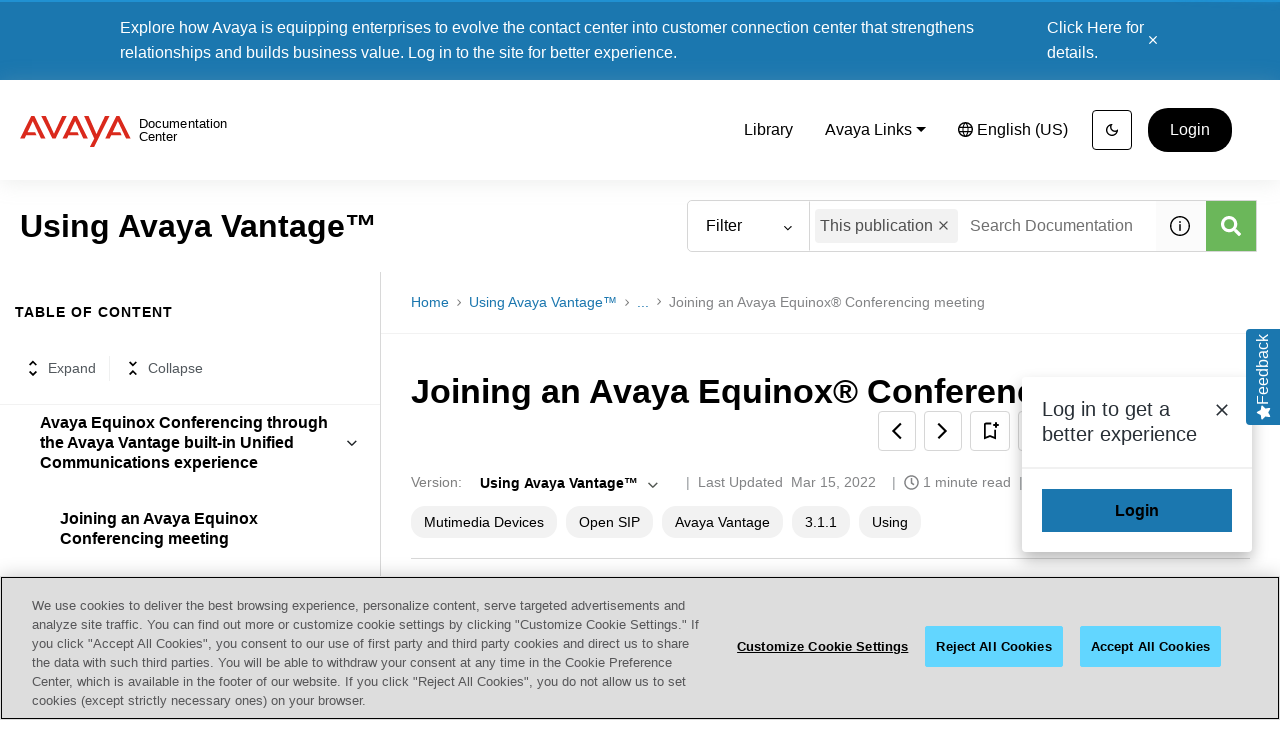

--- FILE ---
content_type: application/javascript
request_url: https://cdn.zoominsoftware.io/avaya/public/accessibility.165a3f19124f5579c306.js
body_size: 49743
content:
!function(){var e={"../node_modules/assert/build/assert.js":function(e,t,n){"use strict";var r,o,i,a=n("../node_modules/process/browser.js"),s=n("../node_modules/console-browserify/index.js");function u(e){return(u="function"==typeof Symbol&&"symbol"==typeof Symbol.iterator?function(e){return typeof e}:function(e){return e&&"function"==typeof Symbol&&e.constructor===Symbol&&e!==Symbol.prototype?"symbol":typeof e})(e)}var c=n("../node_modules/assert/build/internal/errors.js").codes,l=c.ERR_AMBIGUOUS_ARGUMENT,f=c.ERR_INVALID_ARG_TYPE,p=c.ERR_INVALID_ARG_VALUE,d=c.ERR_INVALID_RETURN_VALUE,h=c.ERR_MISSING_ARGS,y=n("../node_modules/assert/build/internal/assert/assertion_error.js"),g=n("../node_modules/util/util.js").inspect,m=n("../node_modules/util/util.js").types,v=m.isPromise,b=m.isRegExp,x=n("../node_modules/object.assign/polyfill.js")(),j=n("../node_modules/object-is/polyfill.js")(),w=n("../node_modules/call-bind/callBound.js")("RegExp.prototype.test");function S(){var e=n("../node_modules/assert/build/internal/util/comparisons.js");o=e.isDeepEqual,i=e.isDeepStrictEqual}var E=!1,A=e.exports=k,O={};function T(e){if(e.message instanceof Error)throw e.message;throw new y(e)}function _(e,t,n,r){if(!n){var o=!1;if(0===t)o=!0,r="No value argument passed to `assert.ok()`";else if(r instanceof Error)throw r;var i=new y({actual:n,expected:!0,message:r,operator:"==",stackStartFn:e});throw i.generatedMessage=o,i}}function k(){for(var e=arguments.length,t=Array(e),n=0;n<e;n++)t[n]=arguments[n];_.apply(void 0,[k,t.length].concat(t))}A.fail=function e(t,n,r,o,i){var u,c=arguments.length;if(0===c?u="Failed":1===c?(r=t,t=void 0):(!1===E&&(E=!0,(a.emitWarning?a.emitWarning:s.warn.bind(s))("assert.fail() with more than one argument is deprecated. Please use assert.strictEqual() instead or only pass a message.","DeprecationWarning","DEP0094")),2===c&&(o="!=")),r instanceof Error)throw r;var l={actual:t,expected:n,operator:void 0===o?"fail":o,stackStartFn:i||e};void 0!==r&&(l.message=r);var f=new y(l);throw u&&(f.message=u,f.generatedMessage=!0),f},A.AssertionError=y,A.ok=k,A.equal=function e(t,n,r){if(arguments.length<2)throw new h("actual","expected");t!=n&&T({actual:t,expected:n,message:r,operator:"==",stackStartFn:e})},A.notEqual=function e(t,n,r){if(arguments.length<2)throw new h("actual","expected");t==n&&T({actual:t,expected:n,message:r,operator:"!=",stackStartFn:e})},A.deepEqual=function e(t,n,r){if(arguments.length<2)throw new h("actual","expected");void 0===o&&S(),o(t,n)||T({actual:t,expected:n,message:r,operator:"deepEqual",stackStartFn:e})},A.notDeepEqual=function e(t,n,r){if(arguments.length<2)throw new h("actual","expected");void 0===o&&S(),o(t,n)&&T({actual:t,expected:n,message:r,operator:"notDeepEqual",stackStartFn:e})},A.deepStrictEqual=function e(t,n,r){if(arguments.length<2)throw new h("actual","expected");void 0===o&&S(),i(t,n)||T({actual:t,expected:n,message:r,operator:"deepStrictEqual",stackStartFn:e})},A.notDeepStrictEqual=function e(t,n,r){if(arguments.length<2)throw new h("actual","expected");void 0===o&&S(),i(t,n)&&T({actual:t,expected:n,message:r,operator:"notDeepStrictEqual",stackStartFn:e})},A.strictEqual=function e(t,n,r){if(arguments.length<2)throw new h("actual","expected");j(t,n)||T({actual:t,expected:n,message:r,operator:"strictEqual",stackStartFn:e})},A.notStrictEqual=function e(t,n,r){if(arguments.length<2)throw new h("actual","expected");j(t,n)&&T({actual:t,expected:n,message:r,operator:"notStrictEqual",stackStartFn:e})};var P=(Object.defineProperty(r=function e(t,n,r){var o=this;(function(e,t){if(!(e instanceof t))throw TypeError("Cannot call a class as a function")})(this,e),n.forEach(function(e){e in t&&(void 0!==r&&"string"==typeof r[e]&&b(t[e])&&w(t[e],r[e])?o[e]=r[e]:o[e]=t[e])})},"prototype",{writable:!1}),r);function C(e,t,n,r){if("function"!=typeof t){if(b(t))return w(t,e);if(2==arguments.length)throw new f("expected",["Function","RegExp"],t);if("object"!==u(e)||null===e){var a=new y({actual:e,expected:t,message:n,operator:"deepStrictEqual",stackStartFn:r});throw a.operator=r.name,a}var s=Object.keys(t);if(t instanceof Error)s.push("name","message");else if(0===s.length)throw new p("error",t,"may not be an empty object");return void 0===o&&S(),s.forEach(function(o){"string"==typeof e[o]&&b(t[o])&&w(t[o],e[o])||function(e,t,n,r,o,a){if(!(n in e)||!i(e[n],t[n])){if(!r){var s=new y({actual:new P(e,o),expected:new P(t,o,e),operator:"deepStrictEqual",stackStartFn:a});throw s.actual=e,s.expected=t,s.operator=a.name,s}T({actual:e,expected:t,message:r,operator:a.name,stackStartFn:a})}}(e,t,o,n,s,r)}),!0}return void 0!==t.prototype&&e instanceof t||!Error.isPrototypeOf(t)&&!0===t.call({},e)}function N(e){if("function"!=typeof e)throw new f("fn","Function",e);try{e()}catch(e){return e}return O}function D(e){return v(e)||null!==e&&"object"===u(e)&&"function"==typeof e.then&&"function"==typeof e.catch}function R(e){return Promise.resolve().then(function(){var t;if("function"==typeof e){if(!D(t=e()))throw new d("instance of Promise","promiseFn",t)}else if(D(e))t=e;else throw new f("promiseFn",["Function","Promise"],e);return Promise.resolve().then(function(){return t}).then(function(){return O}).catch(function(e){return e})})}function q(e,t,n,r){if("string"==typeof n){if(4==arguments.length)throw new f("error",["Object","Error","Function","RegExp"],n);if("object"===u(t)&&null!==t){if(t.message===n)throw new l("error/message",'The error message "'.concat(t.message,'" is identical to the message.'))}else if(t===n)throw new l("error/message",'The error "'.concat(t,'" is identical to the message.'));r=n,n=void 0}else if(null!=n&&"object"!==u(n)&&"function"!=typeof n)throw new f("error",["Object","Error","Function","RegExp"],n);if(t===O){var o="";n&&n.name&&(o+=" (".concat(n.name,")")),o+=r?": ".concat(r):".";var i="rejects"===e.name?"rejection":"exception";T({actual:void 0,expected:n,operator:e.name,message:"Missing expected ".concat(i).concat(o),stackStartFn:e})}if(n&&!C(t,n,r,e))throw t}function I(e,t,n,r){if(t!==O){if("string"==typeof n&&(r=n,n=void 0),!n||C(t,n)){var o=r?": ".concat(r):".",i="doesNotReject"===e.name?"rejection":"exception";T({actual:t,expected:n,operator:e.name,message:"Got unwanted ".concat(i).concat(o,"\n")+'Actual message: "'.concat(t&&t.message,'"'),stackStartFn:e})}throw t}}function F(e,t,n,r,o){if(!b(t))throw new f("regexp","RegExp",t);var i="match"===o;if("string"!=typeof e||w(t,e)!==i){if(n instanceof Error)throw n;var a=!n;n=n||("string"!=typeof e?'The "string" argument must be of type string. Received type '+"".concat(u(e)," (").concat(g(e),")"):(i?"The input did not match the regular expression ":"The input was expected to not match the regular expression ")+"".concat(g(t),". Input:\n\n").concat(g(e),"\n"));var s=new y({actual:e,expected:t,message:n,operator:o,stackStartFn:r});throw s.generatedMessage=a,s}}A.throws=function e(t){for(var n=arguments.length,r=Array(n>1?n-1:0),o=1;o<n;o++)r[o-1]=arguments[o];q.apply(void 0,[e,N(t)].concat(r))},A.rejects=function e(t){for(var n=arguments.length,r=Array(n>1?n-1:0),o=1;o<n;o++)r[o-1]=arguments[o];return R(t).then(function(t){return q.apply(void 0,[e,t].concat(r))})},A.doesNotThrow=function e(t){for(var n=arguments.length,r=Array(n>1?n-1:0),o=1;o<n;o++)r[o-1]=arguments[o];I.apply(void 0,[e,N(t)].concat(r))},A.doesNotReject=function e(t){for(var n=arguments.length,r=Array(n>1?n-1:0),o=1;o<n;o++)r[o-1]=arguments[o];return R(t).then(function(t){return I.apply(void 0,[e,t].concat(r))})},A.ifError=function e(t){if(null!=t){var n="ifError got unwanted exception: ";"object"===u(t)&&"string"==typeof t.message?0===t.message.length&&t.constructor?n+=t.constructor.name:n+=t.message:n+=g(t);var r=new y({actual:t,expected:null,operator:"ifError",message:n,stackStartFn:e}),o=t.stack;if("string"==typeof o){var i=o.split("\n");i.shift();for(var a=r.stack.split("\n"),s=0;s<i.length;s++){var c=a.indexOf(i[s]);if(-1!==c){a=a.slice(0,c);break}}r.stack="".concat(a.join("\n"),"\n").concat(i.join("\n"))}throw r}},A.match=function e(t,n,r){F(t,n,r,e,"match")},A.doesNotMatch=function e(t,n,r){F(t,n,r,e,"doesNotMatch")},A.strict=x(function e(){for(var t=arguments.length,n=Array(t),r=0;r<t;r++)n[r]=arguments[r];_.apply(void 0,[e,n.length].concat(n))},A,{equal:A.strictEqual,deepEqual:A.deepStrictEqual,notEqual:A.notStrictEqual,notDeepEqual:A.notDeepStrictEqual}),A.strict.strict=A.strict},"../node_modules/assert/build/internal/assert/assertion_error.js":function(e,t,n){"use strict";var r=n("../node_modules/process/browser.js");function o(e,t){var n=Object.keys(e);if(Object.getOwnPropertySymbols){var r=Object.getOwnPropertySymbols(e);t&&(r=r.filter(function(t){return Object.getOwnPropertyDescriptor(e,t).enumerable})),n.push.apply(n,r)}return n}function i(e){for(var t=1;t<arguments.length;t++){var n=null!=arguments[t]?arguments[t]:{};t%2?o(Object(n),!0).forEach(function(t){var r,o;r=t,o=n[t],(r=a(r))in e?Object.defineProperty(e,r,{value:o,enumerable:!0,configurable:!0,writable:!0}):e[r]=o}):Object.getOwnPropertyDescriptors?Object.defineProperties(e,Object.getOwnPropertyDescriptors(n)):o(Object(n)).forEach(function(t){Object.defineProperty(e,t,Object.getOwnPropertyDescriptor(n,t))})}return e}function a(e){var t=function(e,t){if("object"!==h(e)||null===e)return e;var n=e[Symbol.toPrimitive];if(void 0!==n){var r=n.call(e,t||"default");if("object"!==h(r))return r;throw TypeError("@@toPrimitive must return a primitive value.")}return("string"===t?String:Number)(e)}(e,"string");return"symbol"===h(t)?t:String(t)}function s(e,t){if(t&&("object"===h(t)||"function"==typeof t))return t;if(void 0!==t)throw TypeError("Derived constructors may only return object or undefined");return u(e)}function u(e){if(void 0===e)throw ReferenceError("this hasn't been initialised - super() hasn't been called");return e}function c(e){var t="function"==typeof Map?new Map:void 0;return(c=function(e){if(null===e||-1===Function.toString.call(e).indexOf("[native code]"))return e;if("function"!=typeof e)throw TypeError("Super expression must either be null or a function");if(void 0!==t){if(t.has(e))return t.get(e);t.set(e,n)}function n(){return l(e,arguments,d(this).constructor)}return n.prototype=Object.create(e.prototype,{constructor:{value:n,enumerable:!1,writable:!0,configurable:!0}}),p(n,e)})(e)}function l(e,t,n){return(l=f()?Reflect.construct.bind():function(e,t,n){var r=[null];r.push.apply(r,t);var o=new(Function.bind.apply(e,r));return n&&p(o,n.prototype),o}).apply(null,arguments)}function f(){if("undefined"==typeof Reflect||!Reflect.construct||Reflect.construct.sham)return!1;if("function"==typeof Proxy)return!0;try{return Boolean.prototype.valueOf.call(Reflect.construct(Boolean,[],function(){})),!0}catch(e){return!1}}function p(e,t){return(p=Object.setPrototypeOf?Object.setPrototypeOf.bind():function(e,t){return e.__proto__=t,e})(e,t)}function d(e){return(d=Object.setPrototypeOf?Object.getPrototypeOf.bind():function(e){return e.__proto__||Object.getPrototypeOf(e)})(e)}function h(e){return(h="function"==typeof Symbol&&"symbol"==typeof Symbol.iterator?function(e){return typeof e}:function(e){return e&&"function"==typeof Symbol&&e.constructor===Symbol&&e!==Symbol.prototype?"symbol":typeof e})(e)}var y=n("../node_modules/util/util.js").inspect,g=n("../node_modules/assert/build/internal/errors.js").codes.ERR_INVALID_ARG_TYPE;function m(e,t,n){return(void 0===n||n>e.length)&&(n=e.length),e.substring(n-t.length,n)===t}var v="",b="",x="",j="",w={deepStrictEqual:"Expected values to be strictly deep-equal:",strictEqual:"Expected values to be strictly equal:",strictEqualObject:'Expected "actual" to be reference-equal to "expected":',deepEqual:"Expected values to be loosely deep-equal:",equal:"Expected values to be loosely equal:",notDeepStrictEqual:'Expected "actual" not to be strictly deep-equal to:',notStrictEqual:'Expected "actual" to be strictly unequal to:',notStrictEqualObject:'Expected "actual" not to be reference-equal to "expected":',notDeepEqual:'Expected "actual" not to be loosely deep-equal to:',notEqual:'Expected "actual" to be loosely unequal to:',notIdentical:"Values identical but not reference-equal:"};function S(e){var t=Object.keys(e),n=Object.create(Object.getPrototypeOf(e));return t.forEach(function(t){n[t]=e[t]}),Object.defineProperty(n,"message",{value:e.message}),n}function E(e){return y(e,{compact:!1,customInspect:!1,depth:1e3,maxArrayLength:1/0,showHidden:!1,breakLength:1/0,showProxy:!1,sorted:!0,getters:!0})}var A=function(e,t){!function(e,t){if("function"!=typeof t&&null!==t)throw TypeError("Super expression must either be null or a function");e.prototype=Object.create(t&&t.prototype,{constructor:{value:e,writable:!0,configurable:!0}}),Object.defineProperty(e,"prototype",{writable:!1}),t&&p(e,t)}(l,e);var n,o,c=(n=f(),function(){var e,t=d(l);return e=n?Reflect.construct(t,arguments,d(this).constructor):t.apply(this,arguments),s(this,e)});function l(e){if(!function(e,t){if(!(e instanceof t))throw TypeError("Cannot call a class as a function")}(this,l),"object"!==h(e)||null===e)throw new g("options","Object",e);var t,n=e.message,o=e.operator,i=e.stackStartFn,a=e.actual,f=e.expected,p=Error.stackTraceLimit;if(Error.stackTraceLimit=0,null!=n)t=c.call(this,String(n));else if(r.stderr&&r.stderr.isTTY&&(r.stderr&&r.stderr.getColorDepth&&1!==r.stderr.getColorDepth()?(v="\x1b[34m",b="\x1b[32m",j="\x1b[39m",x="\x1b[31m"):(v="",b="",j="",x="")),"object"===h(a)&&null!==a&&"object"===h(f)&&null!==f&&"stack"in a&&a instanceof Error&&"stack"in f&&f instanceof Error&&(a=S(a),f=S(f)),"deepStrictEqual"===o||"strictEqual"===o)t=c.call(this,function(e,t,n){var o="",i="",a=0,s="",u=!1,c=E(e),l=c.split("\n"),f=E(t).split("\n"),p=0,d="";if("strictEqual"===n&&"object"===h(e)&&"object"===h(t)&&null!==e&&null!==t&&(n="strictEqualObject"),1===l.length&&1===f.length&&l[0]!==f[0]){var y=l[0].length+f[0].length;if(y<=10){if(("object"!==h(e)||null===e)&&("object"!==h(t)||null===t)&&(0!==e||0!==t))return"".concat(w[n],"\n\n")+"".concat(l[0]," !== ").concat(f[0],"\n")}else if("strictEqualObject"!==n&&y<(r.stderr&&r.stderr.isTTY?r.stderr.columns:80)){for(;l[0][p]===f[0][p];)p++;p>2&&(d="\n  ".concat(function(e,t){if(t=Math.floor(t),0==e.length||0==t)return"";var n=e.length*t;for(t=Math.floor(Math.log(t)/Math.log(2));t;)e+=e,t--;return e+e.substring(0,n-e.length)}(" ",p),"^"),p=0)}}for(var g=l[l.length-1],S=f[f.length-1];g===S&&(p++<2?s="\n  ".concat(g).concat(s):o=g,l.pop(),f.pop(),0!==l.length&&0!==f.length);)g=l[l.length-1],S=f[f.length-1];var A=Math.max(l.length,f.length);if(0===A){var O=c.split("\n");if(O.length>30)for(O[26]="".concat(v,"...").concat(j);O.length>27;)O.pop();return"".concat(w.notIdentical,"\n\n").concat(O.join("\n"),"\n")}p>3&&(s="\n".concat(v,"...").concat(j).concat(s),u=!0),""!==o&&(s="\n  ".concat(o).concat(s),o="");var T=0,_=w[n]+"\n".concat(b,"+ actual").concat(j," ").concat(x,"- expected").concat(j),k=" ".concat(v,"...").concat(j," Lines skipped");for(p=0;p<A;p++){var P=p-a;if(l.length<p+1)P>1&&p>2&&(P>4?(i+="\n".concat(v,"...").concat(j),u=!0):P>3&&(i+="\n  ".concat(f[p-2]),T++),i+="\n  ".concat(f[p-1]),T++),a=p,o+="\n".concat(x,"-").concat(j," ").concat(f[p]),T++;else if(f.length<p+1)P>1&&p>2&&(P>4?(i+="\n".concat(v,"...").concat(j),u=!0):P>3&&(i+="\n  ".concat(l[p-2]),T++),i+="\n  ".concat(l[p-1]),T++),a=p,i+="\n".concat(b,"+").concat(j," ").concat(l[p]),T++;else{var C=f[p],N=l[p],D=N!==C&&(!m(N,",")||N.slice(0,-1)!==C);D&&m(C,",")&&C.slice(0,-1)===N&&(D=!1,N+=","),D?(P>1&&p>2&&(P>4?(i+="\n".concat(v,"...").concat(j),u=!0):P>3&&(i+="\n  ".concat(l[p-2]),T++),i+="\n  ".concat(l[p-1]),T++),a=p,i+="\n".concat(b,"+").concat(j," ").concat(N),o+="\n".concat(x,"-").concat(j," ").concat(C),T+=2):(i+=o,o="",(1===P||0===p)&&(i+="\n  ".concat(N),T++))}if(T>20&&p<A-2)return"".concat(_).concat(k,"\n").concat(i,"\n").concat(v,"...").concat(j).concat(o,"\n")+"".concat(v,"...").concat(j)}return"".concat(_).concat(u?k:"","\n").concat(i).concat(o).concat(s).concat(d)}(a,f,o));else if("notDeepStrictEqual"===o||"notStrictEqual"===o){var d=w[o],y=E(a).split("\n");if("notStrictEqual"===o&&"object"===h(a)&&null!==a&&(d=w.notStrictEqualObject),y.length>30)for(y[26]="".concat(v,"...").concat(j);y.length>27;)y.pop();t=1===y.length?c.call(this,"".concat(d," ").concat(y[0])):c.call(this,"".concat(d,"\n\n").concat(y.join("\n"),"\n"))}else{var A=E(a),O="",T=w[o];"notDeepEqual"===o||"notEqual"===o?(A="".concat(w[o],"\n\n").concat(A)).length>1024&&(A="".concat(A.slice(0,1021),"...")):(O="".concat(E(f)),A.length>512&&(A="".concat(A.slice(0,509),"...")),O.length>512&&(O="".concat(O.slice(0,509),"...")),"deepEqual"===o||"equal"===o?A="".concat(T,"\n\n").concat(A,"\n\nshould equal\n\n"):O=" ".concat(o," ").concat(O)),t=c.call(this,"".concat(A).concat(O))}return Error.stackTraceLimit=p,t.generatedMessage=!n,Object.defineProperty(u(t),"name",{value:"AssertionError [ERR_ASSERTION]",enumerable:!1,writable:!0,configurable:!0}),t.code="ERR_ASSERTION",t.actual=a,t.expected=f,t.operator=o,Error.captureStackTrace&&Error.captureStackTrace(u(t),i),t.stack,t.name="AssertionError",s(t)}return o=[{key:"toString",value:function(){return"".concat(this.name," [").concat(this.code,"]: ").concat(this.message)}},{key:t,value:function(e,t){return y(this,i(i({},t),{},{customInspect:!1,depth:0}))}}],function(e,t){for(var n=0;n<t.length;n++){var r=t[n];r.enumerable=r.enumerable||!1,r.configurable=!0,"value"in r&&(r.writable=!0),Object.defineProperty(e,a(r.key),r)}}(l.prototype,o),Object.defineProperty(l,"prototype",{writable:!1}),l}(c(Error),y.custom);e.exports=A},"../node_modules/assert/build/internal/errors.js":function(e,t,n){"use strict";function r(e){return(r="function"==typeof Symbol&&"symbol"==typeof Symbol.iterator?function(e){return typeof e}:function(e){return e&&"function"==typeof Symbol&&e.constructor===Symbol&&e!==Symbol.prototype?"symbol":typeof e})(e)}function o(e,t){return(o=Object.setPrototypeOf?Object.setPrototypeOf.bind():function(e,t){return e.__proto__=t,e})(e,t)}function i(e){return(i=Object.setPrototypeOf?Object.getPrototypeOf.bind():function(e){return e.__proto__||Object.getPrototypeOf(e)})(e)}var a,s,u={};function c(e,t,n){n||(n=Error);var a=function(n){!function(e,t){if("function"!=typeof t&&null!==t)throw TypeError("Super expression must either be null or a function");e.prototype=Object.create(t&&t.prototype,{constructor:{value:e,writable:!0,configurable:!0}}),Object.defineProperty(e,"prototype",{writable:!1}),t&&o(e,t)}(u,n);var a,s=(a=function(){if("undefined"==typeof Reflect||!Reflect.construct||Reflect.construct.sham)return!1;if("function"==typeof Proxy)return!0;try{return Boolean.prototype.valueOf.call(Reflect.construct(Boolean,[],function(){})),!0}catch(e){return!1}}(),function(){var e,t=i(u);return e=a?Reflect.construct(t,arguments,i(this).constructor):t.apply(this,arguments),function(e,t){if(t&&("object"===r(t)||"function"==typeof t))return t;if(void 0!==t)throw TypeError("Derived constructors may only return object or undefined");return function(e){if(void 0===e)throw ReferenceError("this hasn't been initialised - super() hasn't been called");return e}(e)}(this,e)});function u(n,r,o){var i;return!function(e,t){if(!(e instanceof t))throw TypeError("Cannot call a class as a function")}(this,u),(i=s.call(this,"string"==typeof t?t:t(n,r,o))).code=e,i}return Object.defineProperty(u,"prototype",{writable:!1}),u}(n);u[e]=a}function l(e,t){if(!Array.isArray(e))return"of ".concat(t," ").concat(String(e));var n=e.length;return(e=e.map(function(e){return String(e)}),n>2)?"one of ".concat(t," ").concat(e.slice(0,n-1).join(", "),", or ")+e[n-1]:2===n?"one of ".concat(t," ").concat(e[0]," or ").concat(e[1]):"of ".concat(t," ").concat(e[0])}c("ERR_AMBIGUOUS_ARGUMENT",'The "%s" argument is ambiguous. %s',TypeError),c("ERR_INVALID_ARG_TYPE",function(e,t,o){if((void 0===a&&(a=n("../node_modules/assert/build/assert.js")),a("string"==typeof e,"'name' must be a string"),"string"==typeof t&&(i="not ",t.substr(0,i.length)===i))?(f="must not be",t=t.replace(/^not /,"")):f="must be",s=" argument",(void 0===u||u>e.length)&&(u=e.length),e.substring(u-s.length,u)===s)p="The ".concat(e," ").concat(f," ").concat(l(t,"type"));else{var i,s,u,c,f,p,d=("number"!=typeof c&&(c=0),c+1>e.length||-1===e.indexOf(".",c))?"argument":"property";p='The "'.concat(e,'" ').concat(d," ").concat(f," ").concat(l(t,"type"))}return p+". Received type ".concat(r(o))},TypeError),c("ERR_INVALID_ARG_VALUE",function(e,t){var r=arguments.length>2&&void 0!==arguments[2]?arguments[2]:"is invalid";void 0===s&&(s=n("../node_modules/util/util.js"));var o=s.inspect(t);return o.length>128&&(o="".concat(o.slice(0,128),"...")),"The argument '".concat(e,"' ").concat(r,". Received ").concat(o)},TypeError,RangeError),c("ERR_INVALID_RETURN_VALUE",function(e,t,n){var o;return o=n&&n.constructor&&n.constructor.name?"instance of ".concat(n.constructor.name):"type ".concat(r(n)),"Expected ".concat(e,' to be returned from the "').concat(t,'"')+" function but got ".concat(o,".")},TypeError),c("ERR_MISSING_ARGS",function(){for(var e=arguments.length,t=Array(e),r=0;r<e;r++)t[r]=arguments[r];void 0===a&&(a=n("../node_modules/assert/build/assert.js")),a(t.length>0,"At least one arg needs to be specified");var o="The ",i=t.length;switch(t=t.map(function(e){return'"'.concat(e,'"')}),i){case 1:o+="".concat(t[0]," argument");break;case 2:o+="".concat(t[0]," and ").concat(t[1]," arguments");break;default:o+=t.slice(0,i-1).join(", ")+", and ".concat(t[i-1]," arguments")}return"".concat(o," must be specified")},TypeError),e.exports.codes=u},"../node_modules/assert/build/internal/util/comparisons.js":function(e,t,n){"use strict";function r(e,t){return function(e){if(Array.isArray(e))return e}(e)||function(e,t){var n=null==e?null:"undefined"!=typeof Symbol&&e[Symbol.iterator]||e["@@iterator"];if(null!=n){var r,o,i,a,s=[],u=!0,c=!1;try{if(i=(n=n.call(e)).next,0===t){if(Object(n)!==n)return;u=!1}else for(;!(u=(r=i.call(n)).done)&&(s.push(r.value),s.length!==t);u=!0);}catch(e){c=!0,o=e}finally{try{if(!u&&null!=n.return&&(a=n.return(),Object(a)!==a))return}finally{if(c)throw o}}return s}}(e,t)||function(e,t){if(e){if("string"==typeof e)return o(e,t);var n=Object.prototype.toString.call(e).slice(8,-1);if("Object"===n&&e.constructor&&(n=e.constructor.name),"Map"===n||"Set"===n)return Array.from(e);if("Arguments"===n||/^(?:Ui|I)nt(?:8|16|32)(?:Clamped)?Array$/.test(n))return o(e,t)}}(e,t)||function(){throw TypeError("Invalid attempt to destructure non-iterable instance.\nIn order to be iterable, non-array objects must have a [Symbol.iterator]() method.")}()}function o(e,t){(null==t||t>e.length)&&(t=e.length);for(var n=0,r=Array(t);n<t;n++)r[n]=e[n];return r}function i(e){return(i="function"==typeof Symbol&&"symbol"==typeof Symbol.iterator?function(e){return typeof e}:function(e){return e&&"function"==typeof Symbol&&e.constructor===Symbol&&e!==Symbol.prototype?"symbol":typeof e})(e)}var a=void 0!==/a/g.flags,s=function(e){var t=[];return e.forEach(function(e){return t.push(e)}),t},u=function(e){var t=[];return e.forEach(function(e,n){return t.push([n,e])}),t},c=Object.is?Object.is:n("../node_modules/object-is/index.js"),l=Object.getOwnPropertySymbols?Object.getOwnPropertySymbols:function(){return[]},f=Number.isNaN?Number.isNaN:n("../node_modules/is-nan/index.js");function p(e){return e.call.bind(e)}var d=p(Object.prototype.hasOwnProperty),h=p(Object.prototype.propertyIsEnumerable),y=p(Object.prototype.toString),g=n("../node_modules/util/util.js").types,m=g.isAnyArrayBuffer,v=g.isArrayBufferView,b=g.isDate,x=g.isMap,j=g.isRegExp,w=g.isSet,S=g.isNativeError,E=g.isBoxedPrimitive,A=g.isNumberObject,O=g.isStringObject,T=g.isBooleanObject,_=g.isBigIntObject,k=g.isSymbolObject,P=g.isFloat32Array,C=g.isFloat64Array;function N(e){if(0===e.length||e.length>10)return!0;for(var t=0;t<e.length;t++){var n=e.charCodeAt(t);if(n<48||n>57)return!0}return 10===e.length&&e>=4294967296}function D(e){return Object.keys(e).filter(N).concat(l(e).filter(Object.prototype.propertyIsEnumerable.bind(e)))}/*!
 * The buffer module from node.js, for the browser.
 *
 * @author   Feross Aboukhadijeh <feross@feross.org> <http://feross.org>
 * @license  MIT
 */function R(e,t){if(e===t)return 0;for(var n=e.length,r=t.length,o=0,i=Math.min(n,r);o<i;++o)if(e[o]!==t[o]){n=e[o],r=t[o];break}return n<r?-1:r<n?1:0}var q=void 0;function I(e,t,n,r){if(e===t)return 0!==e||!n||c(e,t);if(n){if("object"!==i(e))return"number"==typeof e&&f(e)&&f(t);if("object"!==i(t)||null===e||null===t||Object.getPrototypeOf(e)!==Object.getPrototypeOf(t))return!1}else{if(null===e||"object"!==i(e))return(null===t||"object"!==i(t))&&e==t;if(null===t||"object"!==i(t))return!1}var o=y(e);if(o!==y(t))return!1;if(Array.isArray(e)){if(e.length!==t.length)return!1;var s=D(e,q),u=D(t,q);return s.length===u.length&&L(e,t,n,r,1,s)}if("[object Object]"===o&&(!x(e)&&x(t)||!w(e)&&w(t)))return!1;if(b(e)){if(!b(t)||Date.prototype.getTime.call(e)!==Date.prototype.getTime.call(t))return!1}else if(j(e)){if(!j(t)||(a?e.source!==t.source||e.flags!==t.flags:RegExp.prototype.toString.call(e)!==RegExp.prototype.toString.call(t)))return!1}else if(S(e)||e instanceof Error){if(e.message!==t.message||e.name!==t.name)return!1}else if(v(e)){if(!n&&(P(e)||C(e))){if(!function(e,t){if(e.byteLength!==t.byteLength)return!1;for(var n=0;n<e.byteLength;n++)if(e[n]!==t[n])return!1;return!0}(e,t))return!1}else if(e.byteLength!==t.byteLength||0!==R(new Uint8Array(e.buffer,e.byteOffset,e.byteLength),new Uint8Array(t.buffer,t.byteOffset,t.byteLength)))return!1;var l=D(e,q),p=D(t,q);return l.length===p.length&&L(e,t,n,r,0,l)}else if(w(e))return!!w(t)&&e.size===t.size&&L(e,t,n,r,2);else if(x(e))return!!x(t)&&e.size===t.size&&L(e,t,n,r,3);else if(m(e)){if(e.byteLength!==t.byteLength||0!==R(new Uint8Array(e),new Uint8Array(t)))return!1}else if(E(e)&&(A(e)?!(A(t)&&c(Number.prototype.valueOf.call(e),Number.prototype.valueOf.call(t))):O(e)?!O(t)||String.prototype.valueOf.call(e)!==String.prototype.valueOf.call(t):T(e)?!T(t)||Boolean.prototype.valueOf.call(e)!==Boolean.prototype.valueOf.call(t):_(e)?!_(t)||BigInt.prototype.valueOf.call(e)!==BigInt.prototype.valueOf.call(t):!k(t)||Symbol.prototype.valueOf.call(e)!==Symbol.prototype.valueOf.call(t)))return!1;return L(e,t,n,r,0)}function F(e,t){return t.filter(function(t){return h(e,t)})}function L(e,t,n,o,a,c){if(5==arguments.length){c=Object.keys(e);var f=Object.keys(t);if(c.length!==f.length)return!1}for(var p=0;p<c.length;p++)if(!d(t,c[p]))return!1;if(n&&5==arguments.length){var y=l(e);if(0!==y.length){var g=0;for(p=0;p<y.length;p++){var m=y[p];if(h(e,m)){if(!h(t,m))return!1;c.push(m),g++}else if(h(t,m))return!1}var v=l(t);if(y.length!==v.length&&F(t,v).length!==g)return!1}else{var b=l(t);if(0!==b.length&&0!==F(t,b).length)return!1}}if(0===c.length&&(0===a||1===a&&0===e.length||0===e.size))return!0;if(void 0===o)o={val1:new Map,val2:new Map,position:0};else{var x=o.val1.get(e);if(void 0!==x){var j=o.val2.get(t);if(void 0!==j)return x===j}o.position++}o.val1.set(e,o.position),o.val2.set(t,o.position);var w=function(e,t,n,o,a,c){var l=0;if(2===c){if(!function(e,t,n,r){for(var o=null,a=s(e),u=0;u<a.length;u++){var c=a[u];if("object"===i(c)&&null!==c)null===o&&(o=new Set),o.add(c);else if(!t.has(c)){if(n||!function(e,t,n){var r=B(n);return null!=r?r:t.has(r)&&!e.has(r)}(e,t,c))return!1;null===o&&(o=new Set),o.add(c)}}if(null!==o){for(var l=s(t),f=0;f<l.length;f++){var p=l[f];if("object"===i(p)&&null!==p){if(!M(o,p,n,r))return!1}else if(!n&&!e.has(p)&&!M(o,p,n,r))return!1}return 0===o.size}return!0}(e,t,n,a))return!1}else if(3===c){if(!function(e,t,n,o){for(var a=null,s=u(e),c=0;c<s.length;c++){var l=r(s[c],2),f=l[0],p=l[1];if("object"===i(f)&&null!==f)null===a&&(a=new Set),a.add(f);else{var d=t.get(f);if(void 0===d&&!t.has(f)||!I(p,d,n,o)){if(n||!function(e,t,n,r,o){var i=B(n);if(null!=i)return i;var a=t.get(i);return!!((void 0!==a||t.has(i))&&I(r,a,!1,o))&&!e.has(i)&&I(r,a,!1,o)}(e,t,f,p,o))return!1;null===a&&(a=new Set),a.add(f)}}}if(null!==a){for(var h=u(t),y=0;y<h.length;y++){var g=r(h[y],2),m=g[0],v=g[1];if("object"===i(m)&&null!==m){if(!H(a,e,m,v,n,o))return!1}else if(!n&&(!e.has(m)||!I(e.get(m),v,!1,o))&&!H(a,e,m,v,!1,o))return!1}return 0===a.size}return!0}(e,t,n,a))return!1}else if(1===c)for(;l<e.length;l++)if(d(e,l)){if(!d(t,l)||!I(e[l],t[l],n,a))return!1}else{if(d(t,l))return!1;for(var f=Object.keys(e);l<f.length;l++){var p=f[l];if(!d(t,p)||!I(e[p],t[p],n,a))return!1}if(f.length!==Object.keys(t).length)return!1;return!0}for(l=0;l<o.length;l++){var h=o[l];if(!I(e[h],t[h],n,a))return!1}return!0}(e,t,n,c,o,a);return o.val1.delete(e),o.val2.delete(t),w}function M(e,t,n,r){for(var o=s(e),i=0;i<o.length;i++){var a=o[i];if(I(t,a,n,r))return e.delete(a),!0}return!1}function B(e){switch(i(e)){case"undefined":return null;case"object":return;case"symbol":return!1;case"string":e=+e;case"number":if(f(e))return!1}return!0}function H(e,t,n,r,o,i){for(var a=s(e),u=0;u<a.length;u++){var c=a[u];if(I(n,c,o,i)&&I(r,t.get(c),o,i))return e.delete(c),!0}return!1}e.exports={isDeepEqual:function(e,t){return I(e,t,!1)},isDeepStrictEqual:function(e,t){return I(e,t,!0)}}},"../node_modules/call-bind-apply-helpers/actualApply.js":function(e,t,n){"use strict";var r=n("../node_modules/function-bind/index.js"),o=n("../node_modules/call-bind-apply-helpers/functionApply.js"),i=n("../node_modules/call-bind-apply-helpers/functionCall.js"),a=n("../node_modules/call-bind-apply-helpers/reflectApply.js");e.exports=a||r.call(i,o)},"../node_modules/call-bind-apply-helpers/applyBind.js":function(e,t,n){"use strict";var r=n("../node_modules/function-bind/index.js"),o=n("../node_modules/call-bind-apply-helpers/functionApply.js"),i=n("../node_modules/call-bind-apply-helpers/actualApply.js");e.exports=function(){return i(r,o,arguments)}},"../node_modules/call-bind-apply-helpers/functionApply.js":function(e){"use strict";e.exports=Function.prototype.apply},"../node_modules/call-bind-apply-helpers/functionCall.js":function(e){"use strict";e.exports=Function.prototype.call},"../node_modules/call-bind-apply-helpers/index.js":function(e,t,n){"use strict";var r=n("../node_modules/function-bind/index.js"),o=n("../node_modules/es-errors/type.js"),i=n("../node_modules/call-bind-apply-helpers/functionCall.js"),a=n("../node_modules/call-bind-apply-helpers/actualApply.js");e.exports=function(e){if(e.length<1||"function"!=typeof e[0])throw new o("a function is required");return a(r,i,e)}},"../node_modules/call-bind-apply-helpers/reflectApply.js":function(e){"use strict";e.exports="undefined"!=typeof Reflect&&Reflect&&Reflect.apply},"../node_modules/call-bind/callBound.js":function(e,t,n){"use strict";var r=n("../node_modules/get-intrinsic/index.js"),o=n("../node_modules/call-bind/index.js"),i=o(r("String.prototype.indexOf"));e.exports=function(e,t){var n=r(e,!!t);return"function"==typeof n&&i(e,".prototype.")>-1?o(n):n}},"../node_modules/call-bind/index.js":function(e,t,n){"use strict";var r=n("../node_modules/set-function-length/index.js"),o=n("../node_modules/es-define-property/index.js"),i=n("../node_modules/call-bind-apply-helpers/index.js"),a=n("../node_modules/call-bind-apply-helpers/applyBind.js");e.exports=function(e){var t=i(arguments),n=e.length-(arguments.length-1);return r(t,1+(n>0?n:0),!0)},o?o(e.exports,"apply",{value:a}):e.exports.apply=a},"../node_modules/console-browserify/index.js":function(e,t,n){var r,o=n("../node_modules/util/util.js"),i=n("../node_modules/assert/build/assert.js");function a(){return new Date().getTime()}var s=Array.prototype.slice,u={};r=void 0!==n.g&&n.g.console?n.g.console:"undefined"!=typeof window&&window.console?window.console:{};for(var c=[[function(){},"log"],[function(){r.log.apply(r,arguments)},"info"],[function(){r.log.apply(r,arguments)},"warn"],[function(){r.warn.apply(r,arguments)},"error"],[function(e){u[e]=a()},"time"],[function(e){var t=u[e];if(!t)throw Error("No such label: "+e);delete u[e];var n=a()-t;r.log(e+": "+n+"ms")},"timeEnd"],[function(){var e=Error();e.name="Trace",e.message=o.format.apply(null,arguments),r.error(e.stack)},"trace"],[function(e){r.log(o.inspect(e)+"\n")},"dir"],[function(e){if(!e){var t=s.call(arguments,1);i.ok(!1,o.format.apply(null,t))}},"assert"]],l=0;l<c.length;l++){var f=c[l],p=f[0],d=f[1];r[d]||(r[d]=p)}e.exports=r},"../node_modules/define-data-property/index.js":function(e,t,n){"use strict";var r=n("../node_modules/es-define-property/index.js"),o=n("../node_modules/es-errors/syntax.js"),i=n("../node_modules/es-errors/type.js"),a=n("../node_modules/gopd/index.js");e.exports=function(e,t,n){if(!e||"object"!=typeof e&&"function"!=typeof e)throw new i("`obj` must be an object or a function`");if("string"!=typeof t&&"symbol"!=typeof t)throw new i("`property` must be a string or a symbol`");if(arguments.length>3&&"boolean"!=typeof arguments[3]&&null!==arguments[3])throw new i("`nonEnumerable`, if provided, must be a boolean or null");if(arguments.length>4&&"boolean"!=typeof arguments[4]&&null!==arguments[4])throw new i("`nonWritable`, if provided, must be a boolean or null");if(arguments.length>5&&"boolean"!=typeof arguments[5]&&null!==arguments[5])throw new i("`nonConfigurable`, if provided, must be a boolean or null");if(arguments.length>6&&"boolean"!=typeof arguments[6])throw new i("`loose`, if provided, must be a boolean");var s=arguments.length>3?arguments[3]:null,u=arguments.length>4?arguments[4]:null,c=arguments.length>5?arguments[5]:null,l=arguments.length>6&&arguments[6],f=!!a&&a(e,t);if(r)r(e,t,{configurable:null===c&&f?f.configurable:!c,enumerable:null===s&&f?f.enumerable:!s,value:n,writable:null===u&&f?f.writable:!u});else if(!l&&(s||u||c))throw new o("This environment does not support defining a property as non-configurable, non-writable, or non-enumerable.");else e[t]=n}},"../node_modules/define-properties/index.js":function(e,t,n){"use strict";var r=n("../node_modules/object-keys/index.js"),o="function"==typeof Symbol&&"symbol"==typeof Symbol("foo"),i=Object.prototype.toString,a=Array.prototype.concat,s=n("../node_modules/define-data-property/index.js"),u=n("../node_modules/has-property-descriptors/index.js")(),c=function(e,t,n,r){if(t in e){if(!0===r){if(e[t]===n)return}else if(!("function"==typeof r&&"[object Function]"===i.call(r))||!r())return}u?s(e,t,n,!0):s(e,t,n)},l=function(e,t){var n=arguments.length>2?arguments[2]:{},i=r(t);o&&(i=a.call(i,Object.getOwnPropertySymbols(t)));for(var s=0;s<i.length;s+=1)c(e,i[s],t[i[s]],n[i[s]])};l.supportsDescriptors=!!u,e.exports=l},"../node_modules/dunder-proto/get.js":function(e,t,n){"use strict";var r,o=n("../node_modules/call-bind-apply-helpers/index.js"),i=n("../node_modules/gopd/index.js");try{r=[].__proto__===Array.prototype}catch(e){if(!e||"object"!=typeof e||!("code"in e)||"ERR_PROTO_ACCESS"!==e.code)throw e}var a=!!r&&i&&i(Object.prototype,"__proto__"),s=Object,u=s.getPrototypeOf;e.exports=a&&"function"==typeof a.get?o([a.get]):"function"==typeof u&&function(e){return u(null==e?e:s(e))}},"../node_modules/es-define-property/index.js":function(e){"use strict";var t=Object.defineProperty||!1;if(t)try{t({},"a",{value:1})}catch(e){t=!1}e.exports=t},"../node_modules/es-errors/eval.js":function(e){"use strict";e.exports=EvalError},"../node_modules/es-errors/index.js":function(e){"use strict";e.exports=Error},"../node_modules/es-errors/range.js":function(e){"use strict";e.exports=RangeError},"../node_modules/es-errors/ref.js":function(e){"use strict";e.exports=ReferenceError},"../node_modules/es-errors/syntax.js":function(e){"use strict";e.exports=SyntaxError},"../node_modules/es-errors/type.js":function(e){"use strict";e.exports=TypeError},"../node_modules/es-errors/uri.js":function(e){"use strict";e.exports=URIError},"../node_modules/es-object-atoms/index.js":function(e){"use strict";e.exports=Object},"../node_modules/for-each/index.js":function(e,t,n){"use strict";var r=n("../node_modules/is-callable/index.js"),o=Object.prototype.toString,i=Object.prototype.hasOwnProperty,a=function(e,t,n){for(var r=0,o=e.length;r<o;r++)i.call(e,r)&&(null==n?t(e[r],r,e):t.call(n,e[r],r,e))},s=function(e,t,n){for(var r=0,o=e.length;r<o;r++)null==n?t(e.charAt(r),r,e):t.call(n,e.charAt(r),r,e)},u=function(e,t,n){for(var r in e)i.call(e,r)&&(null==n?t(e[r],r,e):t.call(n,e[r],r,e))};e.exports=function(e,t,n){var i;if(!r(t))throw TypeError("iterator must be a function");arguments.length>=3&&(i=n),"[object Array]"===o.call(e)?a(e,t,i):"string"==typeof e?s(e,t,i):u(e,t,i)}},"../node_modules/function-bind/implementation.js":function(e){"use strict";var t=Object.prototype.toString,n=Math.max,r=function(e,t){for(var n=[],r=0;r<e.length;r+=1)n[r]=e[r];for(var o=0;o<t.length;o+=1)n[o+e.length]=t[o];return n},o=function(e,t){for(var n=[],r=t||0,o=0;r<e.length;r+=1,o+=1)n[o]=e[r];return n},i=function(e,t){for(var n="",r=0;r<e.length;r+=1)n+=e[r],r+1<e.length&&(n+=t);return n};e.exports=function(e){var a,s=this;if("function"!=typeof s||"[object Function]"!==t.apply(s))throw TypeError("Function.prototype.bind called on incompatible "+s);for(var u=o(arguments,1),c=n(0,s.length-u.length),l=[],f=0;f<c;f++)l[f]="$"+f;if(a=Function("binder","return function ("+i(l,",")+"){ return binder.apply(this,arguments); }")(function(){if(this instanceof a){var t=s.apply(this,r(u,arguments));return Object(t)===t?t:this}return s.apply(e,r(u,arguments))}),s.prototype){var p=function(){};p.prototype=s.prototype,a.prototype=new p,p.prototype=null}return a}},"../node_modules/function-bind/index.js":function(e,t,n){"use strict";var r=n("../node_modules/function-bind/implementation.js");e.exports=Function.prototype.bind||r},"../node_modules/get-intrinsic/index.js":function(e,t,n){"use strict";var r,o=n("../node_modules/es-object-atoms/index.js"),i=n("../node_modules/es-errors/index.js"),a=n("../node_modules/es-errors/eval.js"),s=n("../node_modules/es-errors/range.js"),u=n("../node_modules/es-errors/ref.js"),c=n("../node_modules/es-errors/syntax.js"),l=n("../node_modules/es-errors/type.js"),f=n("../node_modules/es-errors/uri.js"),p=n("../node_modules/math-intrinsics/abs.js"),d=n("../node_modules/math-intrinsics/floor.js"),h=n("../node_modules/math-intrinsics/max.js"),y=n("../node_modules/math-intrinsics/min.js"),g=n("../node_modules/math-intrinsics/pow.js"),m=n("../node_modules/math-intrinsics/round.js"),v=n("../node_modules/math-intrinsics/sign.js"),b=Function,x=function(e){try{return b('"use strict"; return ('+e+").constructor;")()}catch(e){}},j=n("../node_modules/gopd/index.js"),w=n("../node_modules/es-define-property/index.js"),S=function(){throw new l},E=j?function(){try{return arguments.callee,S}catch(e){try{return j(arguments,"callee").get}catch(e){return S}}}():S,A=n("../node_modules/has-symbols/index.js")(),O=n("../node_modules/get-proto/index.js"),T=n("../node_modules/get-proto/Object.getPrototypeOf.js"),_=n("../node_modules/get-proto/Reflect.getPrototypeOf.js"),k=n("../node_modules/call-bind-apply-helpers/functionApply.js"),P=n("../node_modules/call-bind-apply-helpers/functionCall.js"),C={},N="undefined"!=typeof Uint8Array&&O?O(Uint8Array):r,D={__proto__:null,"%AggregateError%":"undefined"==typeof AggregateError?r:AggregateError,"%Array%":Array,"%ArrayBuffer%":"undefined"==typeof ArrayBuffer?r:ArrayBuffer,"%ArrayIteratorPrototype%":A&&O?O([][Symbol.iterator]()):r,"%AsyncFromSyncIteratorPrototype%":r,"%AsyncFunction%":C,"%AsyncGenerator%":C,"%AsyncGeneratorFunction%":C,"%AsyncIteratorPrototype%":C,"%Atomics%":"undefined"==typeof Atomics?r:Atomics,"%BigInt%":"undefined"==typeof BigInt?r:BigInt,"%BigInt64Array%":"undefined"==typeof BigInt64Array?r:BigInt64Array,"%BigUint64Array%":"undefined"==typeof BigUint64Array?r:BigUint64Array,"%Boolean%":Boolean,"%DataView%":"undefined"==typeof DataView?r:DataView,"%Date%":Date,"%decodeURI%":decodeURI,"%decodeURIComponent%":decodeURIComponent,"%encodeURI%":encodeURI,"%encodeURIComponent%":encodeURIComponent,"%Error%":i,"%eval%":eval,"%EvalError%":a,"%Float32Array%":"undefined"==typeof Float32Array?r:Float32Array,"%Float64Array%":"undefined"==typeof Float64Array?r:Float64Array,"%FinalizationRegistry%":"undefined"==typeof FinalizationRegistry?r:FinalizationRegistry,"%Function%":b,"%GeneratorFunction%":C,"%Int8Array%":"undefined"==typeof Int8Array?r:Int8Array,"%Int16Array%":"undefined"==typeof Int16Array?r:Int16Array,"%Int32Array%":"undefined"==typeof Int32Array?r:Int32Array,"%isFinite%":isFinite,"%isNaN%":isNaN,"%IteratorPrototype%":A&&O?O(O([][Symbol.iterator]())):r,"%JSON%":"object"==typeof JSON?JSON:r,"%Map%":"undefined"==typeof Map?r:Map,"%MapIteratorPrototype%":"undefined"!=typeof Map&&A&&O?O(new Map()[Symbol.iterator]()):r,"%Math%":Math,"%Number%":Number,"%Object%":o,"%Object.getOwnPropertyDescriptor%":j,"%parseFloat%":parseFloat,"%parseInt%":parseInt,"%Promise%":"undefined"==typeof Promise?r:Promise,"%Proxy%":"undefined"==typeof Proxy?r:Proxy,"%RangeError%":s,"%ReferenceError%":u,"%Reflect%":"undefined"==typeof Reflect?r:Reflect,"%RegExp%":RegExp,"%Set%":"undefined"==typeof Set?r:Set,"%SetIteratorPrototype%":"undefined"!=typeof Set&&A&&O?O(new Set()[Symbol.iterator]()):r,"%SharedArrayBuffer%":"undefined"==typeof SharedArrayBuffer?r:SharedArrayBuffer,"%String%":String,"%StringIteratorPrototype%":A&&O?O(""[Symbol.iterator]()):r,"%Symbol%":A?Symbol:r,"%SyntaxError%":c,"%ThrowTypeError%":E,"%TypedArray%":N,"%TypeError%":l,"%Uint8Array%":"undefined"==typeof Uint8Array?r:Uint8Array,"%Uint8ClampedArray%":"undefined"==typeof Uint8ClampedArray?r:Uint8ClampedArray,"%Uint16Array%":"undefined"==typeof Uint16Array?r:Uint16Array,"%Uint32Array%":"undefined"==typeof Uint32Array?r:Uint32Array,"%URIError%":f,"%WeakMap%":"undefined"==typeof WeakMap?r:WeakMap,"%WeakRef%":"undefined"==typeof WeakRef?r:WeakRef,"%WeakSet%":"undefined"==typeof WeakSet?r:WeakSet,"%Function.prototype.call%":P,"%Function.prototype.apply%":k,"%Object.defineProperty%":w,"%Object.getPrototypeOf%":T,"%Math.abs%":p,"%Math.floor%":d,"%Math.max%":h,"%Math.min%":y,"%Math.pow%":g,"%Math.round%":m,"%Math.sign%":v,"%Reflect.getPrototypeOf%":_};if(O)try{null.error}catch(e){var R=O(O(e));D["%Error.prototype%"]=R}var q=function e(t){var n;if("%AsyncFunction%"===t)n=x("async function () {}");else if("%GeneratorFunction%"===t)n=x("function* () {}");else if("%AsyncGeneratorFunction%"===t)n=x("async function* () {}");else if("%AsyncGenerator%"===t){var r=e("%AsyncGeneratorFunction%");r&&(n=r.prototype)}else if("%AsyncIteratorPrototype%"===t){var o=e("%AsyncGenerator%");o&&O&&(n=O(o.prototype))}return D[t]=n,n},I={__proto__:null,"%ArrayBufferPrototype%":["ArrayBuffer","prototype"],"%ArrayPrototype%":["Array","prototype"],"%ArrayProto_entries%":["Array","prototype","entries"],"%ArrayProto_forEach%":["Array","prototype","forEach"],"%ArrayProto_keys%":["Array","prototype","keys"],"%ArrayProto_values%":["Array","prototype","values"],"%AsyncFunctionPrototype%":["AsyncFunction","prototype"],"%AsyncGenerator%":["AsyncGeneratorFunction","prototype"],"%AsyncGeneratorPrototype%":["AsyncGeneratorFunction","prototype","prototype"],"%BooleanPrototype%":["Boolean","prototype"],"%DataViewPrototype%":["DataView","prototype"],"%DatePrototype%":["Date","prototype"],"%ErrorPrototype%":["Error","prototype"],"%EvalErrorPrototype%":["EvalError","prototype"],"%Float32ArrayPrototype%":["Float32Array","prototype"],"%Float64ArrayPrototype%":["Float64Array","prototype"],"%FunctionPrototype%":["Function","prototype"],"%Generator%":["GeneratorFunction","prototype"],"%GeneratorPrototype%":["GeneratorFunction","prototype","prototype"],"%Int8ArrayPrototype%":["Int8Array","prototype"],"%Int16ArrayPrototype%":["Int16Array","prototype"],"%Int32ArrayPrototype%":["Int32Array","prototype"],"%JSONParse%":["JSON","parse"],"%JSONStringify%":["JSON","stringify"],"%MapPrototype%":["Map","prototype"],"%NumberPrototype%":["Number","prototype"],"%ObjectPrototype%":["Object","prototype"],"%ObjProto_toString%":["Object","prototype","toString"],"%ObjProto_valueOf%":["Object","prototype","valueOf"],"%PromisePrototype%":["Promise","prototype"],"%PromiseProto_then%":["Promise","prototype","then"],"%Promise_all%":["Promise","all"],"%Promise_reject%":["Promise","reject"],"%Promise_resolve%":["Promise","resolve"],"%RangeErrorPrototype%":["RangeError","prototype"],"%ReferenceErrorPrototype%":["ReferenceError","prototype"],"%RegExpPrototype%":["RegExp","prototype"],"%SetPrototype%":["Set","prototype"],"%SharedArrayBufferPrototype%":["SharedArrayBuffer","prototype"],"%StringPrototype%":["String","prototype"],"%SymbolPrototype%":["Symbol","prototype"],"%SyntaxErrorPrototype%":["SyntaxError","prototype"],"%TypedArrayPrototype%":["TypedArray","prototype"],"%TypeErrorPrototype%":["TypeError","prototype"],"%Uint8ArrayPrototype%":["Uint8Array","prototype"],"%Uint8ClampedArrayPrototype%":["Uint8ClampedArray","prototype"],"%Uint16ArrayPrototype%":["Uint16Array","prototype"],"%Uint32ArrayPrototype%":["Uint32Array","prototype"],"%URIErrorPrototype%":["URIError","prototype"],"%WeakMapPrototype%":["WeakMap","prototype"],"%WeakSetPrototype%":["WeakSet","prototype"]},F=n("../node_modules/function-bind/index.js"),L=n("../node_modules/hasown/index.js"),M=F.call(P,Array.prototype.concat),B=F.call(k,Array.prototype.splice),H=F.call(P,String.prototype.replace),U=F.call(P,String.prototype.slice),$=F.call(P,RegExp.prototype.exec),W=/[^%.[\]]+|\[(?:(-?\d+(?:\.\d+)?)|(["'])((?:(?!\2)[^\\]|\\.)*?)\2)\]|(?=(?:\.|\[\])(?:\.|\[\]|%$))/g,z=/\\(\\)?/g,G=function(e){var t=U(e,0,1),n=U(e,-1);if("%"===t&&"%"!==n)throw new c("invalid intrinsic syntax, expected closing `%`");if("%"===n&&"%"!==t)throw new c("invalid intrinsic syntax, expected opening `%`");var r=[];return H(e,W,function(e,t,n,o){r[r.length]=n?H(o,z,"$1"):t||e}),r},V=function(e,t){var n,r=e;if(L(I,r)&&(r="%"+(n=I[r])[0]+"%"),L(D,r)){var o=D[r];if(o===C&&(o=q(r)),void 0===o&&!t)throw new l("intrinsic "+e+" exists, but is not available. Please file an issue!");return{alias:n,name:r,value:o}}throw new c("intrinsic "+e+" does not exist!")};e.exports=function(e,t){if("string"!=typeof e||0===e.length)throw new l("intrinsic name must be a non-empty string");if(arguments.length>1&&"boolean"!=typeof t)throw new l('"allowMissing" argument must be a boolean');if(null===$(/^%?[^%]*%?$/,e))throw new c("`%` may not be present anywhere but at the beginning and end of the intrinsic name");var n=G(e),r=n.length>0?n[0]:"",o=V("%"+r+"%",t),i=o.name,a=o.value,s=!1,u=o.alias;u&&(r=u[0],B(n,M([0,1],u)));for(var f=1,p=!0;f<n.length;f+=1){var d=n[f],h=U(d,0,1),y=U(d,-1);if(('"'===h||"'"===h||"`"===h||'"'===y||"'"===y||"`"===y)&&h!==y)throw new c("property names with quotes must have matching quotes");if("constructor"!==d&&p||(s=!0),r+="."+d,L(D,i="%"+r+"%"))a=D[i];else if(null!=a){if(!(d in a)){if(!t)throw new l("base intrinsic for "+e+" exists, but the property is not available.");return}if(j&&f+1>=n.length){var g=j(a,d);a=(p=!!g)&&"get"in g&&!("originalValue"in g.get)?g.get:a[d]}else p=L(a,d),a=a[d];p&&!s&&(D[i]=a)}}return a}},"../node_modules/get-proto/Object.getPrototypeOf.js":function(e,t,n){"use strict";var r=n("../node_modules/es-object-atoms/index.js");e.exports=r.getPrototypeOf||null},"../node_modules/get-proto/Reflect.getPrototypeOf.js":function(e){"use strict";e.exports="undefined"!=typeof Reflect&&Reflect.getPrototypeOf||null},"../node_modules/get-proto/index.js":function(e,t,n){"use strict";var r=n("../node_modules/get-proto/Reflect.getPrototypeOf.js"),o=n("../node_modules/get-proto/Object.getPrototypeOf.js"),i=n("../node_modules/dunder-proto/get.js");e.exports=r?function(e){return r(e)}:o?function(e){if(!e||"object"!=typeof e&&"function"!=typeof e)throw TypeError("getProto: not an object");return o(e)}:i?function(e){return i(e)}:null},"../node_modules/gopd/gOPD.js":function(e){"use strict";e.exports=Object.getOwnPropertyDescriptor},"../node_modules/gopd/index.js":function(e,t,n){"use strict";var r=n("../node_modules/gopd/gOPD.js");if(r)try{r([],"length")}catch(e){r=null}e.exports=r},"../node_modules/has-property-descriptors/index.js":function(e,t,n){"use strict";var r=n("../node_modules/es-define-property/index.js"),o=function(){return!!r};o.hasArrayLengthDefineBug=function(){if(!r)return null;try{return 1!==r([],"length",{value:1}).length}catch(e){return!0}},e.exports=o},"../node_modules/has-symbols/index.js":function(e,t,n){"use strict";var r="undefined"!=typeof Symbol&&Symbol,o=n("../node_modules/has-symbols/shams.js");e.exports=function(){return"function"==typeof r&&"function"==typeof Symbol&&"symbol"==typeof r("foo")&&"symbol"==typeof Symbol("bar")&&o()}},"../node_modules/has-symbols/shams.js":function(e){"use strict";e.exports=function(){if("function"!=typeof Symbol||"function"!=typeof Object.getOwnPropertySymbols)return!1;if("symbol"==typeof Symbol.iterator)return!0;var e={},t=Symbol("test"),n=Object(t);if("string"==typeof t||"[object Symbol]"!==Object.prototype.toString.call(t)||"[object Symbol]"!==Object.prototype.toString.call(n))return!1;for(var r in e[t]=42,e)return!1;if("function"==typeof Object.keys&&0!==Object.keys(e).length||"function"==typeof Object.getOwnPropertyNames&&0!==Object.getOwnPropertyNames(e).length)return!1;var o=Object.getOwnPropertySymbols(e);if(1!==o.length||o[0]!==t||!Object.prototype.propertyIsEnumerable.call(e,t))return!1;if("function"==typeof Object.getOwnPropertyDescriptor){var i=Object.getOwnPropertyDescriptor(e,t);if(42!==i.value||!0!==i.enumerable)return!1}return!0}},"../node_modules/has-tostringtag/shams.js":function(e,t,n){"use strict";var r=n("../node_modules/has-symbols/shams.js");e.exports=function(){return r()&&!!Symbol.toStringTag}},"../node_modules/hasown/index.js":function(e,t,n){"use strict";var r=Function.prototype.call,o=Object.prototype.hasOwnProperty,i=n("../node_modules/function-bind/index.js");e.exports=i.call(r,o)},"../node_modules/inherits/inherits_browser.js":function(e){"function"==typeof Object.create?e.exports=function(e,t){t&&(e.super_=t,e.prototype=Object.create(t.prototype,{constructor:{value:e,enumerable:!1,writable:!0,configurable:!0}}))}:e.exports=function(e,t){if(t){e.super_=t;var n=function(){};n.prototype=t.prototype,e.prototype=new n,e.prototype.constructor=e}}},"../node_modules/is-arguments/index.js":function(e,t,n){"use strict";var r=n("../node_modules/has-tostringtag/shams.js")(),o=n("../node_modules/call-bind/callBound.js")("Object.prototype.toString"),i=function(e){return(!r||!e||"object"!=typeof e||!(Symbol.toStringTag in e))&&"[object Arguments]"===o(e)},a=function(e){return!!i(e)||null!==e&&"object"==typeof e&&"number"==typeof e.length&&e.length>=0&&"[object Array]"!==o(e)&&"[object Function]"===o(e.callee)},s=function(){return i(arguments)}();i.isLegacyArguments=a,e.exports=s?i:a},"../node_modules/is-callable/index.js":function(e){"use strict";var t,n,r=Function.prototype.toString,o="object"==typeof Reflect&&null!==Reflect&&Reflect.apply;if("function"==typeof o&&"function"==typeof Object.defineProperty)try{t=Object.defineProperty({},"length",{get:function(){throw n}}),n={},o(function(){throw 42},null,t)}catch(e){e!==n&&(o=null)}else o=null;var i=/^\s*class\b/,a=function(e){try{var t=r.call(e);return i.test(t)}catch(e){return!1}},s=function(e){try{if(a(e))return!1;return r.call(e),!0}catch(e){return!1}},u=Object.prototype.toString,c="function"==typeof Symbol&&!!Symbol.toStringTag,l=!(0 in[,]),f=function(){return!1};if("object"==typeof document){var p=document.all;u.call(p)===u.call(document.all)&&(f=function(e){if((l||!e)&&(void 0===e||"object"==typeof e))try{var t=u.call(e);return("[object HTMLAllCollection]"===t||"[object HTML document.all class]"===t||"[object HTMLCollection]"===t||"[object Object]"===t)&&null==e("")}catch(e){}return!1})}e.exports=o?function(e){if(f(e))return!0;if(!e||"function"!=typeof e&&"object"!=typeof e)return!1;try{o(e,null,t)}catch(e){if(e!==n)return!1}return!a(e)&&s(e)}:function(e){if(f(e))return!0;if(!e||"function"!=typeof e&&"object"!=typeof e)return!1;if(c)return s(e);if(a(e))return!1;var t=u.call(e);return!!("[object Function]"===t||"[object GeneratorFunction]"===t||/^\[object HTML/.test(t))&&s(e)}},"../node_modules/is-generator-function/index.js":function(e,t,n){"use strict";var r,o=Object.prototype.toString,i=Function.prototype.toString,a=/^\s*(?:function)?\*/,s=n("../node_modules/has-tostringtag/shams.js")(),u=Object.getPrototypeOf,c=function(){if(!s)return!1;try{return Function("return function*() {}")()}catch(e){}};e.exports=function(e){if("function"!=typeof e)return!1;if(a.test(i.call(e)))return!0;if(!s)return"[object GeneratorFunction]"===o.call(e);if(!u)return!1;if(void 0===r){var t=c();r=!!t&&u(t)}return u(e)===r}},"../node_modules/is-nan/implementation.js":function(e){"use strict";e.exports=function(e){return e!=e}},"../node_modules/is-nan/index.js":function(e,t,n){"use strict";var r=n("../node_modules/call-bind/index.js"),o=n("../node_modules/define-properties/index.js"),i=n("../node_modules/is-nan/implementation.js"),a=n("../node_modules/is-nan/polyfill.js"),s=n("../node_modules/is-nan/shim.js"),u=r(a(),Number);o(u,{getPolyfill:a,implementation:i,shim:s}),e.exports=u},"../node_modules/is-nan/polyfill.js":function(e,t,n){"use strict";var r=n("../node_modules/is-nan/implementation.js");e.exports=function(){return Number.isNaN&&Number.isNaN(NaN)&&!Number.isNaN("a")?Number.isNaN:r}},"../node_modules/is-nan/shim.js":function(e,t,n){"use strict";var r=n("../node_modules/define-properties/index.js"),o=n("../node_modules/is-nan/polyfill.js");e.exports=function(){var e=o();return r(Number,{isNaN:e},{isNaN:function(){return Number.isNaN!==e}}),e}},"../node_modules/is-typed-array/index.js":function(e,t,n){"use strict";var r=n("../node_modules/which-typed-array/index.js");e.exports=function(e){return!!r(e)}},"../node_modules/jquery/dist/jquery.js":function(e,t){var n,r,o;r="undefined"!=typeof window?window:this,o=function(r,o){"use strict";var i,a=[],s=Object.getPrototypeOf,u=a.slice,c=a.flat?function(e){return a.flat.call(e)}:function(e){return a.concat.apply([],e)},l=a.push,f=a.indexOf,p={},d=p.toString,h=p.hasOwnProperty,y=h.toString,g=y.call(Object),m={},v=function(e){return"function"==typeof e&&"number"!=typeof e.nodeType&&"function"!=typeof e.item},b=function(e){return null!=e&&e===e.window},x=r.document,j={type:!0,src:!0,nonce:!0,noModule:!0};function w(e,t,n){var r,o,i=(n=n||x).createElement("script");if(i.text=e,t)for(r in j)(o=t[r]||t.getAttribute&&t.getAttribute(r))&&i.setAttribute(r,o);n.head.appendChild(i).parentNode.removeChild(i)}function S(e){return null==e?e+"":"object"==typeof e||"function"==typeof e?p[d.call(e)]||"object":typeof e}var E="3.6.3",A=function(e,t){return new A.fn.init(e,t)};function O(e){var t=!!e&&"length"in e&&e.length,n=S(e);return!(v(e)||b(e))&&("array"===n||0===t||"number"==typeof t&&t>0&&t-1 in e)}A.fn=A.prototype={jquery:E,constructor:A,length:0,toArray:function(){return u.call(this)},get:function(e){return null==e?u.call(this):e<0?this[e+this.length]:this[e]},pushStack:function(e){var t=A.merge(this.constructor(),e);return t.prevObject=this,t},each:function(e){return A.each(this,e)},map:function(e){return this.pushStack(A.map(this,function(t,n){return e.call(t,n,t)}))},slice:function(){return this.pushStack(u.apply(this,arguments))},first:function(){return this.eq(0)},last:function(){return this.eq(-1)},even:function(){return this.pushStack(A.grep(this,function(e,t){return(t+1)%2}))},odd:function(){return this.pushStack(A.grep(this,function(e,t){return t%2}))},eq:function(e){var t=this.length,n=+e+(e<0?t:0);return this.pushStack(n>=0&&n<t?[this[n]]:[])},end:function(){return this.prevObject||this.constructor()},push:l,sort:a.sort,splice:a.splice},A.extend=A.fn.extend=function(){var e,t,n,r,o,i,a=arguments[0]||{},s=1,u=arguments.length,c=!1;for("boolean"==typeof a&&(c=a,a=arguments[s]||{},s++),"object"==typeof a||v(a)||(a={}),s===u&&(a=this,s--);s<u;s++)if(null!=(e=arguments[s]))for(t in e)r=e[t],"__proto__"!==t&&a!==r&&(c&&r&&(A.isPlainObject(r)||(o=Array.isArray(r)))?(n=a[t],i=o&&!Array.isArray(n)?[]:o||A.isPlainObject(n)?n:{},o=!1,a[t]=A.extend(c,i,r)):void 0!==r&&(a[t]=r));return a},A.extend({expando:"jQuery"+(E+Math.random()).replace(/\D/g,""),isReady:!0,error:function(e){throw Error(e)},noop:function(){},isPlainObject:function(e){var t,n;return!!e&&"[object Object]"===d.call(e)&&(!(t=s(e))||"function"==typeof(n=h.call(t,"constructor")&&t.constructor)&&y.call(n)===g)},isEmptyObject:function(e){var t;for(t in e)return!1;return!0},globalEval:function(e,t,n){w(e,{nonce:t&&t.nonce},n)},each:function(e,t){var n,r=0;if(O(e))for(n=e.length;r<n&&!1!==t.call(e[r],r,e[r]);r++);else for(r in e)if(!1===t.call(e[r],r,e[r]))break;return e},makeArray:function(e,t){var n=t||[];return null!=e&&(O(Object(e))?A.merge(n,"string"==typeof e?[e]:e):l.call(n,e)),n},inArray:function(e,t,n){return null==t?-1:f.call(t,e,n)},merge:function(e,t){for(var n=+t.length,r=0,o=e.length;r<n;r++)e[o++]=t[r];return e.length=o,e},grep:function(e,t,n){for(var r=[],o=0,i=e.length,a=!n;o<i;o++)!t(e[o],o)!==a&&r.push(e[o]);return r},map:function(e,t,n){var r,o,i=0,a=[];if(O(e))for(r=e.length;i<r;i++)null!=(o=t(e[i],i,n))&&a.push(o);else for(i in e)null!=(o=t(e[i],i,n))&&a.push(o);return c(a)},guid:1,support:m}),"function"==typeof Symbol&&(A.fn[Symbol.iterator]=a[Symbol.iterator]),A.each("Boolean Number String Function Array Date RegExp Object Error Symbol".split(" "),function(e,t){p["[object "+t+"]"]=t.toLowerCase()});var T=/*!
 * Sizzle CSS Selector Engine v2.3.9
 * https://sizzlejs.com/
 *
 * Copyright JS Foundation and other contributors
 * Released under the MIT license
 * https://js.foundation/
 *
 * Date: 2022-12-19
 */function(e){var t,n,r,o,i,a,s,u,c,l,f,p,d,h,y,g,m,v,b,x="sizzle"+1*new Date,j=e.document,w=0,S=0,E=eu(),A=eu(),O=eu(),T=eu(),_=function(e,t){return e===t&&(f=!0),0},k={}.hasOwnProperty,P=[],C=P.pop,N=P.push,D=P.push,R=P.slice,q=function(e,t){for(var n=0,r=e.length;n<r;n++)if(e[n]===t)return n;return -1},I="checked|selected|async|autofocus|autoplay|controls|defer|disabled|hidden|ismap|loop|multiple|open|readonly|required|scoped",F="[\\x20\\t\\r\\n\\f]",L="(?:\\\\[\\da-fA-F]{1,6}"+F+"?|\\\\[^\\r\\n\\f]|[\\w-]|[^\0-\\x7f])+",M="\\["+F+"*("+L+")(?:"+F+"*([*^$|!~]?=)"+F+"*(?:'((?:\\\\.|[^\\\\'])*)'|\"((?:\\\\.|[^\\\\\"])*)\"|("+L+"))|)"+F+"*\\]",B=":("+L+")(?:\\((('((?:\\\\.|[^\\\\'])*)'|\"((?:\\\\.|[^\\\\\"])*)\")|((?:\\\\.|[^\\\\()[\\]]|"+M+")*)|.*)\\)|)",H=RegExp(F+"+","g"),U=RegExp("^"+F+"+|((?:^|[^\\\\])(?:\\\\.)*)"+F+"+$","g"),$=RegExp("^"+F+"*,"+F+"*"),W=RegExp("^"+F+"*([>+~]|"+F+")"+F+"*"),z=RegExp(F+"|>"),G=new RegExp(B),V=RegExp("^"+L+"$"),X={ID:RegExp("^#("+L+")"),CLASS:RegExp("^\\.("+L+")"),TAG:RegExp("^("+L+"|[*])"),ATTR:RegExp("^"+M),PSEUDO:RegExp("^"+B),CHILD:RegExp("^:(only|first|last|nth|nth-last)-(child|of-type)(?:\\("+F+"*(even|odd|(([+-]|)(\\d*)n|)"+F+"*(?:([+-]|)"+F+"*(\\d+)|))"+F+"*\\)|)","i"),bool:RegExp("^(?:"+I+")$","i"),needsContext:RegExp("^"+F+"*[>+~]|:(even|odd|eq|gt|lt|nth|first|last)(?:\\("+F+"*((?:-\\d)?\\d*)"+F+"*\\)|)(?=[^-]|$)","i")},J=/HTML$/i,Y=/^(?:input|select|textarea|button)$/i,Q=/^h\d$/i,K=/^[^{]+\{\s*\[native \w/,Z=/^(?:#([\w-]+)|(\w+)|\.([\w-]+))$/,ee=/[+~]/,et=RegExp("\\\\[\\da-fA-F]{1,6}"+F+"?|\\\\([^\\r\\n\\f])","g"),en=function(e,t){var n="0x"+e.slice(1)-65536;return t||(n<0?String.fromCharCode(n+65536):String.fromCharCode(n>>10|55296,1023&n|56320))},er=/([\0-\x1f\x7f]|^-?\d)|^-$|[^\0-\x1f\x7f-\uFFFF\w-]/g,eo=function(e,t){return t?"\0"===e?"�":e.slice(0,-1)+"\\"+e.charCodeAt(e.length-1).toString(16)+" ":"\\"+e},ei=function(){p()},ea=ev(function(e){return!0===e.disabled&&"fieldset"===e.nodeName.toLowerCase()},{dir:"parentNode",next:"legend"});try{D.apply(P=R.call(j.childNodes),j.childNodes),P[j.childNodes.length].nodeType}catch(e){D={apply:P.length?function(e,t){N.apply(e,R.call(t))}:function(e,t){for(var n=e.length,r=0;e[n++]=t[r++];);e.length=n-1}}}function es(e,t,r,o){var i,s,c,l,f,h,m,v=t&&t.ownerDocument,j=t?t.nodeType:9;if(r=r||[],"string"!=typeof e||!e||1!==j&&9!==j&&11!==j)return r;if(!o&&(p(t),t=t||d,y)){if(11!==j&&(f=Z.exec(e))){if(i=f[1]){if(9===j){if(!(c=t.getElementById(i)))return r;if(c.id===i)return r.push(c),r}else if(v&&(c=v.getElementById(i))&&b(t,c)&&c.id===i)return r.push(c),r}else if(f[2])return D.apply(r,t.getElementsByTagName(e)),r;else if((i=f[3])&&n.getElementsByClassName&&t.getElementsByClassName)return D.apply(r,t.getElementsByClassName(i)),r}if(n.qsa&&!T[e+" "]&&(!g||!g.test(e))&&(1!==j||"object"!==t.nodeName.toLowerCase())){if(m=e,v=t,1===j&&(z.test(e)||W.test(e))){for((v=ee.test(e)&&ey(t.parentNode)||t)===t&&n.scope||((l=t.getAttribute("id"))?l=l.replace(er,eo):t.setAttribute("id",l=x)),s=(h=a(e)).length;s--;)h[s]=(l?"#"+l:":scope")+" "+em(h[s]);m=h.join(",")}try{if(n.cssSupportsSelector&&!CSS.supports("selector(:is("+m+"))"))throw Error();return D.apply(r,v.querySelectorAll(m)),r}catch(t){T(e,!0)}finally{l===x&&t.removeAttribute("id")}}}return u(e.replace(U,"$1"),t,r,o)}function eu(){var e=[];return function t(n,o){return e.push(n+" ")>r.cacheLength&&delete t[e.shift()],t[n+" "]=o}}function ec(e){return e[x]=!0,e}function el(e){var t=d.createElement("fieldset");try{return!!e(t)}catch(e){return!1}finally{t.parentNode&&t.parentNode.removeChild(t),t=null}}function ef(e,t){for(var n=e.split("|"),o=n.length;o--;)r.attrHandle[n[o]]=t}function ep(e,t){var n=t&&e,r=n&&1===e.nodeType&&1===t.nodeType&&e.sourceIndex-t.sourceIndex;if(r)return r;if(n){for(;n=n.nextSibling;)if(n===t)return -1}return e?1:-1}function ed(e){return function(t){if("form"in t)return t.parentNode&&!1===t.disabled?"label"in t?"label"in t.parentNode?t.parentNode.disabled===e:t.disabled===e:t.isDisabled===e||!e!==t.isDisabled&&ea(t)===e:t.disabled===e;return"label"in t&&t.disabled===e}}function eh(e){return ec(function(t){return t=+t,ec(function(n,r){for(var o,i=e([],n.length,t),a=i.length;a--;)n[o=i[a]]&&(n[o]=!(r[o]=n[o]))})})}function ey(e){return e&&void 0!==e.getElementsByTagName&&e}for(t in n=es.support={},i=es.isXML=function(e){var t=e&&e.namespaceURI,n=e&&(e.ownerDocument||e).documentElement;return!J.test(t||n&&n.nodeName||"HTML")},p=es.setDocument=function(e){var t,o,a=e?e.ownerDocument||e:j;return a!=d&&9===a.nodeType&&a.documentElement&&(h=(d=a).documentElement,y=!i(d),j!=d&&(o=d.defaultView)&&o.top!==o&&(o.addEventListener?o.addEventListener("unload",ei,!1):o.attachEvent&&o.attachEvent("onunload",ei)),n.scope=el(function(e){return h.appendChild(e).appendChild(d.createElement("div")),void 0!==e.querySelectorAll&&!e.querySelectorAll(":scope fieldset div").length}),n.cssSupportsSelector=el(function(){return CSS.supports("selector(*)")&&d.querySelectorAll(":is(:jqfake)")&&!CSS.supports("selector(:is(*,:jqfake))")}),n.attributes=el(function(e){return e.className="i",!e.getAttribute("className")}),n.getElementsByTagName=el(function(e){return e.appendChild(d.createComment("")),!e.getElementsByTagName("*").length}),n.getElementsByClassName=K.test(d.getElementsByClassName),n.getById=el(function(e){return h.appendChild(e).id=x,!d.getElementsByName||!d.getElementsByName(x).length}),n.getById?(r.filter.ID=function(e){var t=e.replace(et,en);return function(e){return e.getAttribute("id")===t}},r.find.ID=function(e,t){if(void 0!==t.getElementById&&y){var n=t.getElementById(e);return n?[n]:[]}}):(r.filter.ID=function(e){var t=e.replace(et,en);return function(e){var n=void 0!==e.getAttributeNode&&e.getAttributeNode("id");return n&&n.value===t}},r.find.ID=function(e,t){if(void 0!==t.getElementById&&y){var n,r,o,i=t.getElementById(e);if(i){if((n=i.getAttributeNode("id"))&&n.value===e)return[i];for(o=t.getElementsByName(e),r=0;i=o[r++];)if((n=i.getAttributeNode("id"))&&n.value===e)return[i]}return[]}}),r.find.TAG=n.getElementsByTagName?function(e,t){return void 0!==t.getElementsByTagName?t.getElementsByTagName(e):n.qsa?t.querySelectorAll(e):void 0}:function(e,t){var n,r=[],o=0,i=t.getElementsByTagName(e);if("*"===e){for(;n=i[o++];)1===n.nodeType&&r.push(n);return r}return i},r.find.CLASS=n.getElementsByClassName&&function(e,t){if(void 0!==t.getElementsByClassName&&y)return t.getElementsByClassName(e)},m=[],g=[],(n.qsa=K.test(d.querySelectorAll))&&(el(function(e){var t;h.appendChild(e).innerHTML="<a id='"+x+"'></a><select id='"+x+"-\r\\' msallowcapture=''><option selected=''></option></select>",e.querySelectorAll("[msallowcapture^='']").length&&g.push("[*^$]="+F+"*(?:''|\"\")"),e.querySelectorAll("[selected]").length||g.push("\\["+F+"*(?:value|"+I+")"),e.querySelectorAll("[id~="+x+"-]").length||g.push("~="),(t=d.createElement("input")).setAttribute("name",""),e.appendChild(t),e.querySelectorAll("[name='']").length||g.push("\\["+F+"*name"+F+"*="+F+"*(?:''|\"\")"),e.querySelectorAll(":checked").length||g.push(":checked"),e.querySelectorAll("a#"+x+"+*").length||g.push(".#.+[+~]"),e.querySelectorAll("\\\f"),g.push("[\\r\\n\\f]")}),el(function(e){e.innerHTML="<a href='' disabled='disabled'></a><select disabled='disabled'><option/></select>";var t=d.createElement("input");t.setAttribute("type","hidden"),e.appendChild(t).setAttribute("name","D"),e.querySelectorAll("[name=d]").length&&g.push("name"+F+"*[*^$|!~]?="),2!==e.querySelectorAll(":enabled").length&&g.push(":enabled",":disabled"),h.appendChild(e).disabled=!0,2!==e.querySelectorAll(":disabled").length&&g.push(":enabled",":disabled"),e.querySelectorAll("*,:x"),g.push(",.*:")})),(n.matchesSelector=K.test(v=h.matches||h.webkitMatchesSelector||h.mozMatchesSelector||h.oMatchesSelector||h.msMatchesSelector))&&el(function(e){n.disconnectedMatch=v.call(e,"*"),v.call(e,"[s!='']:x"),m.push("!=",B)}),n.cssSupportsSelector||g.push(":has"),g=g.length&&new RegExp(g.join("|")),m=m.length&&new RegExp(m.join("|")),b=(t=K.test(h.compareDocumentPosition))||K.test(h.contains)?function(e,t){var n=9===e.nodeType&&e.documentElement||e,r=t&&t.parentNode;return e===r||!!(r&&1===r.nodeType&&(n.contains?n.contains(r):e.compareDocumentPosition&&16&e.compareDocumentPosition(r)))}:function(e,t){if(t){for(;t=t.parentNode;)if(t===e)return!0}return!1},_=t?function(e,t){if(e===t)return f=!0,0;var r=!e.compareDocumentPosition-!t.compareDocumentPosition;return r||(1&(r=(e.ownerDocument||e)==(t.ownerDocument||t)?e.compareDocumentPosition(t):1)||!n.sortDetached&&t.compareDocumentPosition(e)===r?e==d||e.ownerDocument==j&&b(j,e)?-1:t==d||t.ownerDocument==j&&b(j,t)?1:l?q(l,e)-q(l,t):0:4&r?-1:1)}:function(e,t){if(e===t)return f=!0,0;var n,r=0,o=e.parentNode,i=t.parentNode,a=[e],s=[t];if(!o||!i)return e==d?-1:t==d?1:o?-1:i?1:l?q(l,e)-q(l,t):0;if(o===i)return ep(e,t);for(n=e;n=n.parentNode;)a.unshift(n);for(n=t;n=n.parentNode;)s.unshift(n);for(;a[r]===s[r];)r++;return r?ep(a[r],s[r]):a[r]==j?-1:s[r]==j?1:0}),d},es.matches=function(e,t){return es(e,null,null,t)},es.matchesSelector=function(e,t){if(p(e),n.matchesSelector&&y&&!T[t+" "]&&(!m||!m.test(t))&&(!g||!g.test(t)))try{var r=v.call(e,t);if(r||n.disconnectedMatch||e.document&&11!==e.document.nodeType)return r}catch(e){T(t,!0)}return es(t,d,null,[e]).length>0},es.contains=function(e,t){return(e.ownerDocument||e)!=d&&p(e),b(e,t)},es.attr=function(e,t){(e.ownerDocument||e)!=d&&p(e);var o=r.attrHandle[t.toLowerCase()],i=o&&k.call(r.attrHandle,t.toLowerCase())?o(e,t,!y):void 0;return void 0!==i?i:n.attributes||!y?e.getAttribute(t):(i=e.getAttributeNode(t))&&i.specified?i.value:null},es.escape=function(e){return(e+"").replace(er,eo)},es.error=function(e){throw Error("Syntax error, unrecognized expression: "+e)},es.uniqueSort=function(e){var t,r=[],o=0,i=0;if(f=!n.detectDuplicates,l=!n.sortStable&&e.slice(0),e.sort(_),f){for(;t=e[i++];)t===e[i]&&(o=r.push(i));for(;o--;)e.splice(r[o],1)}return l=null,e},o=es.getText=function(e){var t,n="",r=0,i=e.nodeType;if(i){if(1===i||9===i||11===i){if("string"==typeof e.textContent)return e.textContent;for(e=e.firstChild;e;e=e.nextSibling)n+=o(e)}else if(3===i||4===i)return e.nodeValue}else for(;t=e[r++];)n+=o(t);return n},(r=es.selectors={cacheLength:50,createPseudo:ec,match:X,attrHandle:{},find:{},relative:{">":{dir:"parentNode",first:!0}," ":{dir:"parentNode"},"+":{dir:"previousSibling",first:!0},"~":{dir:"previousSibling"}},preFilter:{ATTR:function(e){return e[1]=e[1].replace(et,en),e[3]=(e[3]||e[4]||e[5]||"").replace(et,en),"~="===e[2]&&(e[3]=" "+e[3]+" "),e.slice(0,4)},CHILD:function(e){return e[1]=e[1].toLowerCase(),"nth"===e[1].slice(0,3)?(e[3]||es.error(e[0]),e[4]=+(e[4]?e[5]+(e[6]||1):2*("even"===e[3]||"odd"===e[3])),e[5]=+(e[7]+e[8]||"odd"===e[3])):e[3]&&es.error(e[0]),e},PSEUDO:function(e){var t,n=!e[6]&&e[2];return X.CHILD.test(e[0])?null:(e[3]?e[2]=e[4]||e[5]||"":n&&G.test(n)&&(t=a(n,!0))&&(t=n.indexOf(")",n.length-t)-n.length)&&(e[0]=e[0].slice(0,t),e[2]=n.slice(0,t)),e.slice(0,3))}},filter:{TAG:function(e){var t=e.replace(et,en).toLowerCase();return"*"===e?function(){return!0}:function(e){return e.nodeName&&e.nodeName.toLowerCase()===t}},CLASS:function(e){var t=E[e+" "];return t||(t=RegExp("(^|"+F+")"+e+"("+F+"|$)"),E(e,function(e){return t.test("string"==typeof e.className&&e.className||void 0!==e.getAttribute&&e.getAttribute("class")||"")}))},ATTR:function(e,t,n){return function(r){var o=es.attr(r,e);return null==o?"!="===t:!t||(o+="","="===t?o===n:"!="===t?o!==n:"^="===t?n&&0===o.indexOf(n):"*="===t?n&&o.indexOf(n)>-1:"$="===t?n&&o.slice(-n.length)===n:"~="===t?(" "+o.replace(H," ")+" ").indexOf(n)>-1:"|="===t&&(o===n||o.slice(0,n.length+1)===n+"-"))}},CHILD:function(e,t,n,r,o){var i="nth"!==e.slice(0,3),a="last"!==e.slice(-4),s="of-type"===t;return 1===r&&0===o?function(e){return!!e.parentNode}:function(t,n,u){var c,l,f,p,d,h,y=i!==a?"nextSibling":"previousSibling",g=t.parentNode,m=s&&t.nodeName.toLowerCase(),v=!u&&!s,b=!1;if(g){if(i){for(;y;){for(p=t;p=p[y];)if(s?p.nodeName.toLowerCase()===m:1===p.nodeType)return!1;h=y="only"===e&&!h&&"nextSibling"}return!0}if(h=[a?g.firstChild:g.lastChild],a&&v){for(b=(d=(c=(l=(f=(p=g)[x]||(p[x]={}))[p.uniqueID]||(f[p.uniqueID]={}))[e]||[])[0]===w&&c[1])&&c[2],p=d&&g.childNodes[d];p=++d&&p&&p[y]||(b=d=0)||h.pop();)if(1===p.nodeType&&++b&&p===t){l[e]=[w,d,b];break}}else if(v&&(b=d=(c=(l=(f=(p=t)[x]||(p[x]={}))[p.uniqueID]||(f[p.uniqueID]={}))[e]||[])[0]===w&&c[1]),!1===b)for(;(p=++d&&p&&p[y]||(b=d=0)||h.pop())&&(!((s?p.nodeName.toLowerCase()===m:1===p.nodeType)&&++b)||(v&&((l=(f=p[x]||(p[x]={}))[p.uniqueID]||(f[p.uniqueID]={}))[e]=[w,b]),p!==t)););return(b-=o)===r||b%r==0&&b/r>=0}}},PSEUDO:function(e,t){var n,o=r.pseudos[e]||r.setFilters[e.toLowerCase()]||es.error("unsupported pseudo: "+e);return o[x]?o(t):o.length>1?(n=[e,e,"",t],r.setFilters.hasOwnProperty(e.toLowerCase())?ec(function(e,n){for(var r,i=o(e,t),a=i.length;a--;)r=q(e,i[a]),e[r]=!(n[r]=i[a])}):function(e){return o(e,0,n)}):o}},pseudos:{not:ec(function(e){var t=[],n=[],r=s(e.replace(U,"$1"));return r[x]?ec(function(e,t,n,o){for(var i,a=r(e,null,o,[]),s=e.length;s--;)(i=a[s])&&(e[s]=!(t[s]=i))}):function(e,o,i){return t[0]=e,r(t,null,i,n),t[0]=null,!n.pop()}}),has:ec(function(e){return function(t){return es(e,t).length>0}}),contains:ec(function(e){return e=e.replace(et,en),function(t){return(t.textContent||o(t)).indexOf(e)>-1}}),lang:ec(function(e){return V.test(e||"")||es.error("unsupported lang: "+e),e=e.replace(et,en).toLowerCase(),function(t){var n;do if(n=y?t.lang:t.getAttribute("xml:lang")||t.getAttribute("lang"))return(n=n.toLowerCase())===e||0===n.indexOf(e+"-");while((t=t.parentNode)&&1===t.nodeType);return!1}}),target:function(t){var n=e.location&&e.location.hash;return n&&n.slice(1)===t.id},root:function(e){return e===h},focus:function(e){return e===d.activeElement&&(!d.hasFocus||d.hasFocus())&&!!(e.type||e.href||~e.tabIndex)},enabled:ed(!1),disabled:ed(!0),checked:function(e){var t=e.nodeName.toLowerCase();return"input"===t&&!!e.checked||"option"===t&&!!e.selected},selected:function(e){return e.parentNode&&e.parentNode.selectedIndex,!0===e.selected},empty:function(e){for(e=e.firstChild;e;e=e.nextSibling)if(e.nodeType<6)return!1;return!0},parent:function(e){return!r.pseudos.empty(e)},header:function(e){return Q.test(e.nodeName)},input:function(e){return Y.test(e.nodeName)},button:function(e){var t=e.nodeName.toLowerCase();return"input"===t&&"button"===e.type||"button"===t},text:function(e){var t;return"input"===e.nodeName.toLowerCase()&&"text"===e.type&&(null==(t=e.getAttribute("type"))||"text"===t.toLowerCase())},first:eh(function(){return[0]}),last:eh(function(e,t){return[t-1]}),eq:eh(function(e,t,n){return[n<0?n+t:n]}),even:eh(function(e,t){for(var n=0;n<t;n+=2)e.push(n);return e}),odd:eh(function(e,t){for(var n=1;n<t;n+=2)e.push(n);return e}),lt:eh(function(e,t,n){for(var r=n<0?n+t:n>t?t:n;--r>=0;)e.push(r);return e}),gt:eh(function(e,t,n){for(var r=n<0?n+t:n;++r<t;)e.push(r);return e})}}).pseudos.nth=r.pseudos.eq,{radio:!0,checkbox:!0,file:!0,password:!0,image:!0})r.pseudos[t]=function(e){return function(t){return"input"===t.nodeName.toLowerCase()&&t.type===e}}(t);for(t in{submit:!0,reset:!0})r.pseudos[t]=function(e){return function(t){var n=t.nodeName.toLowerCase();return("input"===n||"button"===n)&&t.type===e}}(t);function eg(){}function em(e){for(var t=0,n=e.length,r="";t<n;t++)r+=e[t].value;return r}function ev(e,t,n){var r=t.dir,o=t.next,i=o||r,a=n&&"parentNode"===i,s=S++;return t.first?function(t,n,o){for(;t=t[r];)if(1===t.nodeType||a)return e(t,n,o);return!1}:function(t,n,u){var c,l,f,p=[w,s];if(u){for(;t=t[r];)if((1===t.nodeType||a)&&e(t,n,u))return!0}else for(;t=t[r];)if(1===t.nodeType||a){if(l=(f=t[x]||(t[x]={}))[t.uniqueID]||(f[t.uniqueID]={}),o&&o===t.nodeName.toLowerCase())t=t[r]||t;else if((c=l[i])&&c[0]===w&&c[1]===s)return p[2]=c[2];else if(l[i]=p,p[2]=e(t,n,u))return!0}return!1}}function eb(e){return e.length>1?function(t,n,r){for(var o=e.length;o--;)if(!e[o](t,n,r))return!1;return!0}:e[0]}function ex(e,t,n,r,o){for(var i,a=[],s=0,u=e.length,c=null!=t;s<u;s++)(i=e[s])&&(!n||n(i,r,o))&&(a.push(i),c&&t.push(s));return a}return eg.prototype=r.filters=r.pseudos,r.setFilters=new eg,a=es.tokenize=function(e,t){var n,o,i,a,s,u,c,l=A[e+" "];if(l)return t?0:l.slice(0);for(s=e,u=[],c=r.preFilter;s;){for(a in(!n||(o=$.exec(s)))&&(o&&(s=s.slice(o[0].length)||s),u.push(i=[])),n=!1,(o=W.exec(s))&&(n=o.shift(),i.push({value:n,type:o[0].replace(U," ")}),s=s.slice(n.length)),r.filter)(o=X[a].exec(s))&&(!c[a]||(o=c[a](o)))&&(n=o.shift(),i.push({value:n,type:a,matches:o}),s=s.slice(n.length));if(!n)break}return t?s.length:s?es.error(e):A(e,u).slice(0)},s=es.compile=function(e,t){var n,o,i,s,u=[],l=[],f=O[e+" "];if(!f){for(t||(t=a(e)),s=t.length;s--;)(f=function e(t){for(var n,o,i,a=t.length,s=r.relative[t[0].type],u=s||r.relative[" "],l=s?1:0,f=ev(function(e){return e===n},u,!0),p=ev(function(e){return q(n,e)>-1},u,!0),d=[function(e,t,r){var o=!s&&(r||t!==c)||((n=t).nodeType?f(e,t,r):p(e,t,r));return n=null,o}];l<a;l++)if(o=r.relative[t[l].type])d=[ev(eb(d),o)];else{if((o=r.filter[t[l].type].apply(null,t[l].matches))[x]){for(i=++l;i<a&&!r.relative[t[i].type];i++);return function e(t,n,r,o,i,a){return o&&!o[x]&&(o=e(o)),i&&!i[x]&&(i=e(i,a)),ec(function(e,a,s,u){var c,l,f,p=[],d=[],h=a.length,y=e||function(e,t,n){for(var r=0,o=t.length;r<o;r++)es(e,t[r],n);return n}(n||"*",s.nodeType?[s]:s,[]),g=t&&(e||!n)?ex(y,p,t,s,u):y,m=r?i||(e?t:h||o)?[]:a:g;if(r&&r(g,m,s,u),o)for(c=ex(m,d),o(c,[],s,u),l=c.length;l--;)(f=c[l])&&(m[d[l]]=!(g[d[l]]=f));if(e){if(i||t){if(i){for(c=[],l=m.length;l--;)(f=m[l])&&c.push(g[l]=f);i(null,m=[],c,u)}for(l=m.length;l--;)(f=m[l])&&(c=i?q(e,f):p[l])>-1&&(e[c]=!(a[c]=f))}}else m=ex(m===a?m.splice(h,m.length):m),i?i(null,a,m,u):D.apply(a,m)})}(l>1&&eb(d),l>1&&em(t.slice(0,l-1).concat({value:" "===t[l-2].type?"*":""})).replace(U,"$1"),o,l<i&&e(t.slice(l,i)),i<a&&e(t=t.slice(i)),i<a&&em(t))}d.push(o)}return eb(d)}(t[s]))[x]?u.push(f):l.push(f);(f=O(e,(n=u.length>0,o=l.length>0,i=function(e,t,i,a,s){var f,h,g,m=0,v="0",b=e&&[],x=[],j=c,S=e||o&&r.find.TAG("*",s),E=w+=null==j?1:Math.random()||.1,A=S.length;for(s&&(c=t==d||t||s);v!==A&&null!=(f=S[v]);v++){if(o&&f){for(h=0,t||f.ownerDocument==d||(p(f),i=!y);g=l[h++];)if(g(f,t||d,i)){a.push(f);break}s&&(w=E)}n&&((f=!g&&f)&&m--,e&&b.push(f))}if(m+=v,n&&v!==m){for(h=0;g=u[h++];)g(b,x,t,i);if(e){if(m>0)for(;v--;)b[v]||x[v]||(x[v]=C.call(a));x=ex(x)}D.apply(a,x),s&&!e&&x.length>0&&m+u.length>1&&es.uniqueSort(a)}return s&&(w=E,c=j),b},n?ec(i):i))).selector=e}return f},u=es.select=function(e,t,n,o){var i,u,c,l,f,p="function"==typeof e&&e,d=!o&&a(e=p.selector||e);if(n=n||[],1===d.length){if((u=d[0]=d[0].slice(0)).length>2&&"ID"===(c=u[0]).type&&9===t.nodeType&&y&&r.relative[u[1].type]){if(!(t=(r.find.ID(c.matches[0].replace(et,en),t)||[])[0]))return n;p&&(t=t.parentNode),e=e.slice(u.shift().value.length)}for(i=X.needsContext.test(e)?0:u.length;i--&&(c=u[i],!r.relative[l=c.type]);)if((f=r.find[l])&&(o=f(c.matches[0].replace(et,en),ee.test(u[0].type)&&ey(t.parentNode)||t))){if(u.splice(i,1),!(e=o.length&&em(u)))return D.apply(n,o),n;break}}return(p||s(e,d))(o,t,!y,n,!t||ee.test(e)&&ey(t.parentNode)||t),n},n.sortStable=x.split("").sort(_).join("")===x,n.detectDuplicates=!!f,p(),n.sortDetached=el(function(e){return 1&e.compareDocumentPosition(d.createElement("fieldset"))}),el(function(e){return e.innerHTML="<a href='#'></a>","#"===e.firstChild.getAttribute("href")})||ef("type|href|height|width",function(e,t,n){if(!n)return e.getAttribute(t,"type"===t.toLowerCase()?1:2)}),n.attributes&&el(function(e){return e.innerHTML="<input/>",e.firstChild.setAttribute("value",""),""===e.firstChild.getAttribute("value")})||ef("value",function(e,t,n){if(!n&&"input"===e.nodeName.toLowerCase())return e.defaultValue}),el(function(e){return null==e.getAttribute("disabled")})||ef(I,function(e,t,n){var r;if(!n)return!0===e[t]?t.toLowerCase():(r=e.getAttributeNode(t))&&r.specified?r.value:null}),es}(r);A.find=T,A.expr=T.selectors,A.expr[":"]=A.expr.pseudos,A.uniqueSort=A.unique=T.uniqueSort,A.text=T.getText,A.isXMLDoc=T.isXML,A.contains=T.contains,A.escapeSelector=T.escape;var _=function(e,t,n){for(var r=[],o=void 0!==n;(e=e[t])&&9!==e.nodeType;)if(1===e.nodeType){if(o&&A(e).is(n))break;r.push(e)}return r},k=function(e,t){for(var n=[];e;e=e.nextSibling)1===e.nodeType&&e!==t&&n.push(e);return n},P=A.expr.match.needsContext;function C(e,t){return e.nodeName&&e.nodeName.toLowerCase()===t.toLowerCase()}var N=/^<([a-z][^\/\0>:\x20\t\r\n\f]*)[\x20\t\r\n\f]*\/?>(?:<\/\1>|)$/i;function D(e,t,n){return v(t)?A.grep(e,function(e,r){return!!t.call(e,r,e)!==n}):t.nodeType?A.grep(e,function(e){return e===t!==n}):"string"!=typeof t?A.grep(e,function(e){return f.call(t,e)>-1!==n}):A.filter(t,e,n)}A.filter=function(e,t,n){var r=t[0];return(n&&(e=":not("+e+")"),1===t.length&&1===r.nodeType)?A.find.matchesSelector(r,e)?[r]:[]:A.find.matches(e,A.grep(t,function(e){return 1===e.nodeType}))},A.fn.extend({find:function(e){var t,n,r=this.length,o=this;if("string"!=typeof e)return this.pushStack(A(e).filter(function(){for(t=0;t<r;t++)if(A.contains(o[t],this))return!0}));for(t=0,n=this.pushStack([]);t<r;t++)A.find(e,o[t],n);return r>1?A.uniqueSort(n):n},filter:function(e){return this.pushStack(D(this,e||[],!1))},not:function(e){return this.pushStack(D(this,e||[],!0))},is:function(e){return!!D(this,"string"==typeof e&&P.test(e)?A(e):e||[],!1).length}});var R,q=/^(?:\s*(<[\w\W]+>)[^>]*|#([\w-]+))$/;(A.fn.init=function(e,t,n){var r,o;if(!e)return this;if(n=n||R,"string"==typeof e){if((r="<"===e[0]&&">"===e[e.length-1]&&e.length>=3?[null,e,null]:q.exec(e))&&(r[1]||!t)){if(!r[1])return(o=x.getElementById(r[2]))&&(this[0]=o,this.length=1),this;if(t=t instanceof A?t[0]:t,A.merge(this,A.parseHTML(r[1],t&&t.nodeType?t.ownerDocument||t:x,!0)),N.test(r[1])&&A.isPlainObject(t))for(r in t)v(this[r])?this[r](t[r]):this.attr(r,t[r]);return this}return!t||t.jquery?(t||n).find(e):this.constructor(t).find(e)}return e.nodeType?(this[0]=e,this.length=1,this):v(e)?void 0!==n.ready?n.ready(e):e(A):A.makeArray(e,this)}).prototype=A.fn,R=A(x);var I=/^(?:parents|prev(?:Until|All))/,F={children:!0,contents:!0,next:!0,prev:!0};function L(e,t){for(;(e=e[t])&&1!==e.nodeType;);return e}A.fn.extend({has:function(e){var t=A(e,this),n=t.length;return this.filter(function(){for(var e=0;e<n;e++)if(A.contains(this,t[e]))return!0})},closest:function(e,t){var n,r=0,o=this.length,i=[],a="string"!=typeof e&&A(e);if(!P.test(e)){for(;r<o;r++)for(n=this[r];n&&n!==t;n=n.parentNode)if(n.nodeType<11&&(a?a.index(n)>-1:1===n.nodeType&&A.find.matchesSelector(n,e))){i.push(n);break}}return this.pushStack(i.length>1?A.uniqueSort(i):i)},index:function(e){return e?"string"==typeof e?f.call(A(e),this[0]):f.call(this,e.jquery?e[0]:e):this[0]&&this[0].parentNode?this.first().prevAll().length:-1},add:function(e,t){return this.pushStack(A.uniqueSort(A.merge(this.get(),A(e,t))))},addBack:function(e){return this.add(null==e?this.prevObject:this.prevObject.filter(e))}}),A.each({parent:function(e){var t=e.parentNode;return t&&11!==t.nodeType?t:null},parents:function(e){return _(e,"parentNode")},parentsUntil:function(e,t,n){return _(e,"parentNode",n)},next:function(e){return L(e,"nextSibling")},prev:function(e){return L(e,"previousSibling")},nextAll:function(e){return _(e,"nextSibling")},prevAll:function(e){return _(e,"previousSibling")},nextUntil:function(e,t,n){return _(e,"nextSibling",n)},prevUntil:function(e,t,n){return _(e,"previousSibling",n)},siblings:function(e){return k((e.parentNode||{}).firstChild,e)},children:function(e){return k(e.firstChild)},contents:function(e){return null!=e.contentDocument&&s(e.contentDocument)?e.contentDocument:(C(e,"template")&&(e=e.content||e),A.merge([],e.childNodes))}},function(e,t){A.fn[e]=function(n,r){var o=A.map(this,t,n);return"Until"!==e.slice(-5)&&(r=n),r&&"string"==typeof r&&(o=A.filter(r,o)),this.length>1&&(F[e]||A.uniqueSort(o),I.test(e)&&o.reverse()),this.pushStack(o)}});var M=/[^\x20\t\r\n\f]+/g;function B(e){return e}function H(e){throw e}function U(e,t,n,r){var o;try{e&&v(o=e.promise)?o.call(e).done(t).fail(n):e&&v(o=e.then)?o.call(e,t,n):t.apply(void 0,[e].slice(r))}catch(e){n.apply(void 0,[e])}}A.Callbacks=function(e){e="string"==typeof e?(t=e,n={},A.each(t.match(M)||[],function(e,t){n[t]=!0}),n):A.extend({},e);var t,n,r,o,i,a,s=[],u=[],c=-1,l=function(){for(a=a||e.once,i=r=!0;u.length;c=-1)for(o=u.shift();++c<s.length;)!1===s[c].apply(o[0],o[1])&&e.stopOnFalse&&(c=s.length,o=!1);e.memory||(o=!1),r=!1,a&&(s=o?[]:"")},f={add:function(){return s&&(o&&!r&&(c=s.length-1,u.push(o)),function t(n){A.each(n,function(n,r){v(r)?e.unique&&f.has(r)||s.push(r):r&&r.length&&"string"!==S(r)&&t(r)})}(arguments),o&&!r&&l()),this},remove:function(){return A.each(arguments,function(e,t){for(var n;(n=A.inArray(t,s,n))>-1;)s.splice(n,1),n<=c&&c--}),this},has:function(e){return e?A.inArray(e,s)>-1:s.length>0},empty:function(){return s&&(s=[]),this},disable:function(){return a=u=[],s=o="",this},disabled:function(){return!s},lock:function(){return a=u=[],o||r||(s=o=""),this},locked:function(){return!!a},fireWith:function(e,t){return a||(t=[e,(t=t||[]).slice?t.slice():t],u.push(t),r||l()),this},fire:function(){return f.fireWith(this,arguments),this},fired:function(){return!!i}};return f},A.extend({Deferred:function(e){var t=[["notify","progress",A.Callbacks("memory"),A.Callbacks("memory"),2],["resolve","done",A.Callbacks("once memory"),A.Callbacks("once memory"),0,"resolved"],["reject","fail",A.Callbacks("once memory"),A.Callbacks("once memory"),1,"rejected"]],n="pending",o={state:function(){return n},always:function(){return i.done(arguments).fail(arguments),this},catch:function(e){return o.then(null,e)},pipe:function(){var e=arguments;return A.Deferred(function(n){A.each(t,function(t,r){var o=v(e[r[4]])&&e[r[4]];i[r[1]](function(){var e=o&&o.apply(this,arguments);e&&v(e.promise)?e.promise().progress(n.notify).done(n.resolve).fail(n.reject):n[r[0]+"With"](this,o?[e]:arguments)})}),e=null}).promise()},then:function(e,n,o){var i=0;function a(e,t,n,o){return function(){var s=this,u=arguments,c=function(){var r,c;if(!(e<i)){if((r=n.apply(s,u))===t.promise())throw TypeError("Thenable self-resolution");v(c=r&&("object"==typeof r||"function"==typeof r)&&r.then)?o?c.call(r,a(i,t,B,o),a(i,t,H,o)):(i++,c.call(r,a(i,t,B,o),a(i,t,H,o),a(i,t,B,t.notifyWith))):(n!==B&&(s=void 0,u=[r]),(o||t.resolveWith)(s,u))}},l=o?c:function(){try{c()}catch(r){A.Deferred.exceptionHook&&A.Deferred.exceptionHook(r,l.stackTrace),e+1>=i&&(n!==H&&(s=void 0,u=[r]),t.rejectWith(s,u))}};e?l():(A.Deferred.getStackHook&&(l.stackTrace=A.Deferred.getStackHook()),r.setTimeout(l))}}return A.Deferred(function(r){t[0][3].add(a(0,r,v(o)?o:B,r.notifyWith)),t[1][3].add(a(0,r,v(e)?e:B)),t[2][3].add(a(0,r,v(n)?n:H))}).promise()},promise:function(e){return null!=e?A.extend(e,o):o}},i={};return A.each(t,function(e,r){var a=r[2],s=r[5];o[r[1]]=a.add,s&&a.add(function(){n=s},t[3-e][2].disable,t[3-e][3].disable,t[0][2].lock,t[0][3].lock),a.add(r[3].fire),i[r[0]]=function(){return i[r[0]+"With"](this===i?void 0:this,arguments),this},i[r[0]+"With"]=a.fireWith}),o.promise(i),e&&e.call(i,i),i},when:function(e){var t=arguments.length,n=t,r=Array(n),o=u.call(arguments),i=A.Deferred(),a=function(e){return function(n){r[e]=this,o[e]=arguments.length>1?u.call(arguments):n,--t||i.resolveWith(r,o)}};if(t<=1&&(U(e,i.done(a(n)).resolve,i.reject,!t),"pending"===i.state()||v(o[n]&&o[n].then)))return i.then();for(;n--;)U(o[n],a(n),i.reject);return i.promise()}});var $=/^(Eval|Internal|Range|Reference|Syntax|Type|URI)Error$/;A.Deferred.exceptionHook=function(e,t){r.console&&r.console.warn&&e&&$.test(e.name)&&r.console.warn("jQuery.Deferred exception: "+e.message,e.stack,t)},A.readyException=function(e){r.setTimeout(function(){throw e})};var W=A.Deferred();function z(){x.removeEventListener("DOMContentLoaded",z),r.removeEventListener("load",z),A.ready()}A.fn.ready=function(e){return W.then(e).catch(function(e){A.readyException(e)}),this},A.extend({isReady:!1,readyWait:1,ready:function(e){!(!0===e?--A.readyWait:A.isReady)&&(A.isReady=!0,!0!==e&&--A.readyWait>0||W.resolveWith(x,[A]))}}),A.ready.then=W.then,"complete"!==x.readyState&&("loading"===x.readyState||x.documentElement.doScroll)?(x.addEventListener("DOMContentLoaded",z),r.addEventListener("load",z)):r.setTimeout(A.ready);var G=function(e,t,n,r,o,i,a){var s=0,u=e.length,c=null==n;if("object"===S(n))for(s in o=!0,n)G(e,t,s,n[s],!0,i,a);else if(void 0!==r&&(o=!0,v(r)||(a=!0),c&&(a?(t.call(e,r),t=null):(c=t,t=function(e,t,n){return c.call(A(e),n)})),t))for(;s<u;s++)t(e[s],n,a?r:r.call(e[s],s,t(e[s],n)));return o?e:c?t.call(e):u?t(e[0],n):i},V=/^-ms-/,X=/-([a-z])/g;function J(e,t){return t.toUpperCase()}function Y(e){return e.replace(V,"ms-").replace(X,J)}var Q=function(e){return 1===e.nodeType||9===e.nodeType||!+e.nodeType};function K(){this.expando=A.expando+K.uid++}K.uid=1,K.prototype={cache:function(e){var t=e[this.expando];return!t&&(t={},Q(e)&&(e.nodeType?e[this.expando]=t:Object.defineProperty(e,this.expando,{value:t,configurable:!0}))),t},set:function(e,t,n){var r,o=this.cache(e);if("string"==typeof t)o[Y(t)]=n;else for(r in t)o[Y(r)]=t[r];return o},get:function(e,t){return void 0===t?this.cache(e):e[this.expando]&&e[this.expando][Y(t)]},access:function(e,t,n){return void 0===t||t&&"string"==typeof t&&void 0===n?this.get(e,t):(this.set(e,t,n),void 0!==n?n:t)},remove:function(e,t){var n,r=e[this.expando];if(void 0!==r){if(void 0!==t)for(n=(t=Array.isArray(t)?t.map(Y):((t=Y(t))in r)?[t]:t.match(M)||[]).length;n--;)delete r[t[n]];(void 0===t||A.isEmptyObject(r))&&(e.nodeType?e[this.expando]=void 0:delete e[this.expando])}},hasData:function(e){var t=e[this.expando];return void 0!==t&&!A.isEmptyObject(t)}};var Z=new K,ee=new K,et=/^(?:\{[\w\W]*\}|\[[\w\W]*\])$/,en=/[A-Z]/g;function er(e,t,n){var r,o;if(void 0===n&&1===e.nodeType){if(r="data-"+t.replace(en,"-$&").toLowerCase(),"string"==typeof(n=e.getAttribute(r))){try{o=n,n="true"===o||"false"!==o&&("null"===o?null:o===+o+""?+o:et.test(o)?JSON.parse(o):o)}catch(e){}ee.set(e,t,n)}else n=void 0}return n}A.extend({hasData:function(e){return ee.hasData(e)||Z.hasData(e)},data:function(e,t,n){return ee.access(e,t,n)},removeData:function(e,t){ee.remove(e,t)},_data:function(e,t,n){return Z.access(e,t,n)},_removeData:function(e,t){Z.remove(e,t)}}),A.fn.extend({data:function(e,t){var n,r,o,i=this[0],a=i&&i.attributes;if(void 0===e){if(this.length&&(o=ee.get(i),1===i.nodeType&&!Z.get(i,"hasDataAttrs"))){for(n=a.length;n--;)a[n]&&0===(r=a[n].name).indexOf("data-")&&er(i,r=Y(r.slice(5)),o[r]);Z.set(i,"hasDataAttrs",!0)}return o}return"object"==typeof e?this.each(function(){ee.set(this,e)}):G(this,function(t){var n;if(i&&void 0===t)return void 0!==(n=ee.get(i,e))||void 0!==(n=er(i,e))?n:void 0;this.each(function(){ee.set(this,e,t)})},null,t,arguments.length>1,null,!0)},removeData:function(e){return this.each(function(){ee.remove(this,e)})}}),A.extend({queue:function(e,t,n){var r;if(e)return t=(t||"fx")+"queue",r=Z.get(e,t),n&&(!r||Array.isArray(n)?r=Z.access(e,t,A.makeArray(n)):r.push(n)),r||[]},dequeue:function(e,t){t=t||"fx";var n=A.queue(e,t),r=n.length,o=n.shift(),i=A._queueHooks(e,t);"inprogress"===o&&(o=n.shift(),r--),o&&("fx"===t&&n.unshift("inprogress"),delete i.stop,o.call(e,function(){A.dequeue(e,t)},i)),!r&&i&&i.empty.fire()},_queueHooks:function(e,t){var n=t+"queueHooks";return Z.get(e,n)||Z.access(e,n,{empty:A.Callbacks("once memory").add(function(){Z.remove(e,[t+"queue",n])})})}}),A.fn.extend({queue:function(e,t){var n=2;return("string"!=typeof e&&(t=e,e="fx",n--),arguments.length<n)?A.queue(this[0],e):void 0===t?this:this.each(function(){var n=A.queue(this,e,t);A._queueHooks(this,e),"fx"===e&&"inprogress"!==n[0]&&A.dequeue(this,e)})},dequeue:function(e){return this.each(function(){A.dequeue(this,e)})},clearQueue:function(e){return this.queue(e||"fx",[])},promise:function(e,t){var n,r=1,o=A.Deferred(),i=this,a=this.length,s=function(){--r||o.resolveWith(i,[i])};for("string"!=typeof e&&(t=e,e=void 0),e=e||"fx";a--;)(n=Z.get(i[a],e+"queueHooks"))&&n.empty&&(r++,n.empty.add(s));return s(),o.promise(t)}});var eo=/[+-]?(?:\d*\.|)\d+(?:[eE][+-]?\d+|)/.source,ei=RegExp("^(?:([+-])=|)("+eo+")([a-z%]*)$","i"),ea=["Top","Right","Bottom","Left"],es=x.documentElement,eu=function(e){return A.contains(e.ownerDocument,e)},ec={composed:!0};es.getRootNode&&(eu=function(e){return A.contains(e.ownerDocument,e)||e.getRootNode(ec)===e.ownerDocument});var el=function(e,t){return"none"===(e=t||e).style.display||""===e.style.display&&eu(e)&&"none"===A.css(e,"display")};function ef(e,t,n,r){var o,i,a=20,s=r?function(){return r.cur()}:function(){return A.css(e,t,"")},u=s(),c=n&&n[3]||(A.cssNumber[t]?"":"px"),l=e.nodeType&&(A.cssNumber[t]||"px"!==c&&+u)&&ei.exec(A.css(e,t));if(l&&l[3]!==c){for(u/=2,c=c||l[3],l=+u||1;a--;)A.style(e,t,l+c),(1-i)*(1-(i=s()/u||.5))<=0&&(a=0),l/=i;l*=2,A.style(e,t,l+c),n=n||[]}return n&&(l=+l||+u||0,o=n[1]?l+(n[1]+1)*n[2]:+n[2],r&&(r.unit=c,r.start=l,r.end=o)),o}var ep={};function ed(e,t){for(var n,r,o=[],i=0,a=e.length;i<a;i++)(r=e[i]).style&&(n=r.style.display,t?("none"!==n||(o[i]=Z.get(r,"display")||null,o[i]||(r.style.display="")),""===r.style.display&&el(r)&&(o[i]=function(e){var t,n=e.ownerDocument,r=e.nodeName,o=ep[r];return o||(t=n.body.appendChild(n.createElement(r)),o=A.css(t,"display"),t.parentNode.removeChild(t),"none"===o&&(o="block"),ep[r]=o),o}(r))):"none"!==n&&(o[i]="none",Z.set(r,"display",n)));for(i=0;i<a;i++)null!=o[i]&&(e[i].style.display=o[i]);return e}A.fn.extend({show:function(){return ed(this,!0)},hide:function(){return ed(this)},toggle:function(e){return"boolean"==typeof e?e?this.show():this.hide():this.each(function(){el(this)?A(this).show():A(this).hide()})}});var eh=/^(?:checkbox|radio)$/i,ey=/<([a-z][^\/\0>\x20\t\r\n\f]*)/i,eg=/^$|^module$|\/(?:java|ecma)script/i;e3=x.createDocumentFragment().appendChild(x.createElement("div")),(e6=x.createElement("input")).setAttribute("type","radio"),e6.setAttribute("checked","checked"),e6.setAttribute("name","t"),e3.appendChild(e6),m.checkClone=e3.cloneNode(!0).cloneNode(!0).lastChild.checked,e3.innerHTML="<textarea>x</textarea>",m.noCloneChecked=!!e3.cloneNode(!0).lastChild.defaultValue,e3.innerHTML="<option></option>",m.option=!!e3.lastChild;var em={thead:[1,"<table>","</table>"],col:[2,"<table><colgroup>","</colgroup></table>"],tr:[2,"<table><tbody>","</tbody></table>"],td:[3,"<table><tbody><tr>","</tr></tbody></table>"],_default:[0,"",""]};function ev(e,t){var n;return(n=void 0!==e.getElementsByTagName?e.getElementsByTagName(t||"*"):void 0!==e.querySelectorAll?e.querySelectorAll(t||"*"):[],void 0===t||t&&C(e,t))?A.merge([e],n):n}function eb(e,t){for(var n=0,r=e.length;n<r;n++)Z.set(e[n],"globalEval",!t||Z.get(t[n],"globalEval"))}em.tbody=em.tfoot=em.colgroup=em.caption=em.thead,em.th=em.td,m.option||(em.optgroup=em.option=[1,"<select multiple='multiple'>","</select>"]);var ex=/<|&#?\w+;/;function ej(e,t,n,r,o){for(var i,a,s,u,c,l=t.createDocumentFragment(),f=[],p=0,d=e.length;p<d;p++)if((i=e[p])||0===i){if("object"===S(i))A.merge(f,i.nodeType?[i]:i);else if(ex.test(i)){for(a=a||l.appendChild(t.createElement("div")),s=em[(ey.exec(i)||["",""])[1].toLowerCase()]||em._default,a.innerHTML=s[1]+A.htmlPrefilter(i)+s[2],c=s[0];c--;)a=a.lastChild;A.merge(f,a.childNodes),(a=l.firstChild).textContent=""}else f.push(t.createTextNode(i))}for(l.textContent="",p=0;i=f[p++];){if(r&&A.inArray(i,r)>-1){o&&o.push(i);continue}if(u=eu(i),a=ev(l.appendChild(i),"script"),u&&eb(a),n)for(c=0;i=a[c++];)eg.test(i.type||"")&&n.push(i)}return l}var ew=/^([^.]*)(?:\.(.+)|)/;function eS(){return!0}function eE(){return!1}function eA(e,t){return e===function(){try{return x.activeElement}catch(e){}}()==("focus"===t)}function eO(e,t,n,r,o,i){var a,s;if("object"==typeof t){for(s in"string"!=typeof n&&(r=r||n,n=void 0),t)eO(e,s,n,r,t[s],i);return e}if(null==r&&null==o?(o=n,r=n=void 0):null==o&&("string"==typeof n?(o=r,r=void 0):(o=r,r=n,n=void 0)),!1===o)o=eE;else if(!o)return e;return 1===i&&(a=o,(o=function(e){return A().off(e),a.apply(this,arguments)}).guid=a.guid||(a.guid=A.guid++)),e.each(function(){A.event.add(this,t,o,r,n)})}function eT(e,t,n){if(!n){void 0===Z.get(e,t)&&A.event.add(e,t,eS);return}Z.set(e,t,!1),A.event.add(e,t,{namespace:!1,handler:function(e){var r,o,i=Z.get(this,t);if(1&e.isTrigger&&this[t]){if(i.length)(A.event.special[t]||{}).delegateType&&e.stopPropagation();else if(i=u.call(arguments),Z.set(this,t,i),r=n(this,t),this[t](),i!==(o=Z.get(this,t))||r?Z.set(this,t,!1):o={},i!==o)return e.stopImmediatePropagation(),e.preventDefault(),o&&o.value}else i.length&&(Z.set(this,t,{value:A.event.trigger(A.extend(i[0],A.Event.prototype),i.slice(1),this)}),e.stopImmediatePropagation())}})}A.event={global:{},add:function(e,t,n,r,o){var i,a,s,u,c,l,f,p,d,h,y,g=Z.get(e);if(Q(e))for(n.handler&&(n=(i=n).handler,o=i.selector),o&&A.find.matchesSelector(es,o),n.guid||(n.guid=A.guid++),(u=g.events)||(u=g.events=Object.create(null)),(a=g.handle)||(a=g.handle=function(t){return A.event.triggered!==t.type?A.event.dispatch.apply(e,arguments):void 0}),c=(t=(t||"").match(M)||[""]).length;c--;)d=y=(s=ew.exec(t[c])||[])[1],h=(s[2]||"").split(".").sort(),d&&(f=A.event.special[d]||{},d=(o?f.delegateType:f.bindType)||d,f=A.event.special[d]||{},l=A.extend({type:d,origType:y,data:r,handler:n,guid:n.guid,selector:o,needsContext:o&&A.expr.match.needsContext.test(o),namespace:h.join(".")},i),(p=u[d])||((p=u[d]=[]).delegateCount=0,(!f.setup||!1===f.setup.call(e,r,h,a))&&e.addEventListener&&e.addEventListener(d,a)),f.add&&(f.add.call(e,l),l.handler.guid||(l.handler.guid=n.guid)),o?p.splice(p.delegateCount++,0,l):p.push(l),A.event.global[d]=!0)},remove:function(e,t,n,r,o){var i,a,s,u,c,l,f,p,d,h,y,g=Z.hasData(e)&&Z.get(e);if(g&&(u=g.events)){for(c=(t=(t||"").match(M)||[""]).length;c--;){if(d=y=(s=ew.exec(t[c])||[])[1],h=(s[2]||"").split(".").sort(),!d){for(d in u)A.event.remove(e,d+t[c],n,r,!0);continue}for(f=A.event.special[d]||{},p=u[d=(r?f.delegateType:f.bindType)||d]||[],s=s[2]&&RegExp("(^|\\.)"+h.join("\\.(?:.*\\.|)")+"(\\.|$)"),a=i=p.length;i--;)l=p[i],(o||y===l.origType)&&(!n||n.guid===l.guid)&&(!s||s.test(l.namespace))&&(!r||r===l.selector||"**"===r&&l.selector)&&(p.splice(i,1),l.selector&&p.delegateCount--,f.remove&&f.remove.call(e,l));a&&!p.length&&(f.teardown&&!1!==f.teardown.call(e,h,g.handle)||A.removeEvent(e,d,g.handle),delete u[d])}A.isEmptyObject(u)&&Z.remove(e,"handle events")}},dispatch:function(e){var t,n,r,o,i,a,s=Array(arguments.length),u=A.event.fix(e),c=(Z.get(this,"events")||Object.create(null))[u.type]||[],l=A.event.special[u.type]||{};for(t=1,s[0]=u;t<arguments.length;t++)s[t]=arguments[t];if(u.delegateTarget=this,!l.preDispatch||!1!==l.preDispatch.call(this,u)){for(a=A.event.handlers.call(this,u,c),t=0;(o=a[t++])&&!u.isPropagationStopped();)for(u.currentTarget=o.elem,n=0;(i=o.handlers[n++])&&!u.isImmediatePropagationStopped();)(!u.rnamespace||!1===i.namespace||u.rnamespace.test(i.namespace))&&(u.handleObj=i,u.data=i.data,void 0!==(r=((A.event.special[i.origType]||{}).handle||i.handler).apply(o.elem,s))&&!1===(u.result=r)&&(u.preventDefault(),u.stopPropagation()));return l.postDispatch&&l.postDispatch.call(this,u),u.result}},handlers:function(e,t){var n,r,o,i,a,s=[],u=t.delegateCount,c=e.target;if(u&&c.nodeType&&!("click"===e.type&&e.button>=1)){for(;c!==this;c=c.parentNode||this)if(1===c.nodeType&&!("click"===e.type&&!0===c.disabled)){for(n=0,i=[],a={};n<u;n++)void 0===a[o=(r=t[n]).selector+" "]&&(a[o]=r.needsContext?A(o,this).index(c)>-1:A.find(o,this,null,[c]).length),a[o]&&i.push(r);i.length&&s.push({elem:c,handlers:i})}}return c=this,u<t.length&&s.push({elem:c,handlers:t.slice(u)}),s},addProp:function(e,t){Object.defineProperty(A.Event.prototype,e,{enumerable:!0,configurable:!0,get:v(t)?function(){if(this.originalEvent)return t(this.originalEvent)}:function(){if(this.originalEvent)return this.originalEvent[e]},set:function(t){Object.defineProperty(this,e,{enumerable:!0,configurable:!0,writable:!0,value:t})}})},fix:function(e){return e[A.expando]?e:new A.Event(e)},special:{load:{noBubble:!0},click:{setup:function(e){var t=this||e;return eh.test(t.type)&&t.click&&C(t,"input")&&eT(t,"click",eS),!1},trigger:function(e){var t=this||e;return eh.test(t.type)&&t.click&&C(t,"input")&&eT(t,"click"),!0},_default:function(e){var t=e.target;return eh.test(t.type)&&t.click&&C(t,"input")&&Z.get(t,"click")||C(t,"a")}},beforeunload:{postDispatch:function(e){void 0!==e.result&&e.originalEvent&&(e.originalEvent.returnValue=e.result)}}}},A.removeEvent=function(e,t,n){e.removeEventListener&&e.removeEventListener(t,n)},A.Event=function(e,t){if(!(this instanceof A.Event))return new A.Event(e,t);e&&e.type?(this.originalEvent=e,this.type=e.type,this.isDefaultPrevented=e.defaultPrevented||void 0===e.defaultPrevented&&!1===e.returnValue?eS:eE,this.target=e.target&&3===e.target.nodeType?e.target.parentNode:e.target,this.currentTarget=e.currentTarget,this.relatedTarget=e.relatedTarget):this.type=e,t&&A.extend(this,t),this.timeStamp=e&&e.timeStamp||Date.now(),this[A.expando]=!0},A.Event.prototype={constructor:A.Event,isDefaultPrevented:eE,isPropagationStopped:eE,isImmediatePropagationStopped:eE,isSimulated:!1,preventDefault:function(){var e=this.originalEvent;this.isDefaultPrevented=eS,e&&!this.isSimulated&&e.preventDefault()},stopPropagation:function(){var e=this.originalEvent;this.isPropagationStopped=eS,e&&!this.isSimulated&&e.stopPropagation()},stopImmediatePropagation:function(){var e=this.originalEvent;this.isImmediatePropagationStopped=eS,e&&!this.isSimulated&&e.stopImmediatePropagation(),this.stopPropagation()}},A.each({altKey:!0,bubbles:!0,cancelable:!0,changedTouches:!0,ctrlKey:!0,detail:!0,eventPhase:!0,metaKey:!0,pageX:!0,pageY:!0,shiftKey:!0,view:!0,char:!0,code:!0,charCode:!0,key:!0,keyCode:!0,button:!0,buttons:!0,clientX:!0,clientY:!0,offsetX:!0,offsetY:!0,pointerId:!0,pointerType:!0,screenX:!0,screenY:!0,targetTouches:!0,toElement:!0,touches:!0,which:!0},A.event.addProp),A.each({focus:"focusin",blur:"focusout"},function(e,t){A.event.special[e]={setup:function(){return eT(this,e,eA),!1},trigger:function(){return eT(this,e),!0},_default:function(t){return Z.get(t.target,e)},delegateType:t}}),A.each({mouseenter:"mouseover",mouseleave:"mouseout",pointerenter:"pointerover",pointerleave:"pointerout"},function(e,t){A.event.special[e]={delegateType:t,bindType:t,handle:function(e){var n,r=e.relatedTarget,o=e.handleObj;return r&&(r===this||A.contains(this,r))||(e.type=o.origType,n=o.handler.apply(this,arguments),e.type=t),n}}}),A.fn.extend({on:function(e,t,n,r){return eO(this,e,t,n,r)},one:function(e,t,n,r){return eO(this,e,t,n,r,1)},off:function(e,t,n){var r,o;if(e&&e.preventDefault&&e.handleObj)return r=e.handleObj,A(e.delegateTarget).off(r.namespace?r.origType+"."+r.namespace:r.origType,r.selector,r.handler),this;if("object"==typeof e){for(o in e)this.off(o,t,e[o]);return this}return(!1===t||"function"==typeof t)&&(n=t,t=void 0),!1===n&&(n=eE),this.each(function(){A.event.remove(this,e,n,t)})}});var e_=/<script|<style|<link/i,ek=/checked\s*(?:[^=]|=\s*.checked.)/i,eP=/^\s*<!\[CDATA\[|\]\]>\s*$/g;function eC(e,t){return C(e,"table")&&C(11!==t.nodeType?t:t.firstChild,"tr")&&A(e).children("tbody")[0]||e}function eN(e){return e.type=(null!==e.getAttribute("type"))+"/"+e.type,e}function eD(e){return"true/"===(e.type||"").slice(0,5)?e.type=e.type.slice(5):e.removeAttribute("type"),e}function eR(e,t){var n,r,o,i,a,s;if(1===t.nodeType){if(Z.hasData(e)&&(s=Z.get(e).events))for(o in Z.remove(t,"handle events"),s)for(n=0,r=s[o].length;n<r;n++)A.event.add(t,o,s[o][n]);ee.hasData(e)&&(i=ee.access(e),a=A.extend({},i),ee.set(t,a))}}function eq(e,t,n,r){t=c(t);var o,i,a,s,u,l,f=0,p=e.length,d=p-1,h=t[0],y=v(h);if(y||p>1&&"string"==typeof h&&!m.checkClone&&ek.test(h))return e.each(function(o){var i=e.eq(o);y&&(t[0]=h.call(this,o,i.html())),eq(i,t,n,r)});if(p&&(i=(o=ej(t,e[0].ownerDocument,!1,e,r)).firstChild,1===o.childNodes.length&&(o=i),i||r)){for(s=(a=A.map(ev(o,"script"),eN)).length;f<p;f++)u=o,f!==d&&(u=A.clone(u,!0,!0),s&&A.merge(a,ev(u,"script"))),n.call(e[f],u,f);if(s)for(l=a[a.length-1].ownerDocument,A.map(a,eD),f=0;f<s;f++)u=a[f],eg.test(u.type||"")&&!Z.access(u,"globalEval")&&A.contains(l,u)&&(u.src&&"module"!==(u.type||"").toLowerCase()?A._evalUrl&&!u.noModule&&A._evalUrl(u.src,{nonce:u.nonce||u.getAttribute("nonce")},l):w(u.textContent.replace(eP,""),u,l))}return e}function eI(e,t,n){for(var r,o=t?A.filter(t,e):e,i=0;null!=(r=o[i]);i++)n||1!==r.nodeType||A.cleanData(ev(r)),r.parentNode&&(n&&eu(r)&&eb(ev(r,"script")),r.parentNode.removeChild(r));return e}A.extend({htmlPrefilter:function(e){return e},clone:function(e,t,n){var r,o,i,a,s=e.cloneNode(!0),u=eu(e);if(!m.noCloneChecked&&(1===e.nodeType||11===e.nodeType)&&!A.isXMLDoc(e))for(r=0,a=ev(s),o=(i=ev(e)).length;r<o;r++)!function(e,t){var n=t.nodeName.toLowerCase();"input"===n&&eh.test(e.type)?t.checked=e.checked:("input"===n||"textarea"===n)&&(t.defaultValue=e.defaultValue)}(i[r],a[r]);if(t){if(n)for(r=0,i=i||ev(e),a=a||ev(s),o=i.length;r<o;r++)eR(i[r],a[r]);else eR(e,s)}return(a=ev(s,"script")).length>0&&eb(a,!u&&ev(e,"script")),s},cleanData:function(e){for(var t,n,r,o=A.event.special,i=0;void 0!==(n=e[i]);i++)if(Q(n)){if(t=n[Z.expando]){if(t.events)for(r in t.events)o[r]?A.event.remove(n,r):A.removeEvent(n,r,t.handle);n[Z.expando]=void 0}n[ee.expando]&&(n[ee.expando]=void 0)}}}),A.fn.extend({detach:function(e){return eI(this,e,!0)},remove:function(e){return eI(this,e)},text:function(e){return G(this,function(e){return void 0===e?A.text(this):this.empty().each(function(){(1===this.nodeType||11===this.nodeType||9===this.nodeType)&&(this.textContent=e)})},null,e,arguments.length)},append:function(){return eq(this,arguments,function(e){(1===this.nodeType||11===this.nodeType||9===this.nodeType)&&eC(this,e).appendChild(e)})},prepend:function(){return eq(this,arguments,function(e){if(1===this.nodeType||11===this.nodeType||9===this.nodeType){var t=eC(this,e);t.insertBefore(e,t.firstChild)}})},before:function(){return eq(this,arguments,function(e){this.parentNode&&this.parentNode.insertBefore(e,this)})},after:function(){return eq(this,arguments,function(e){this.parentNode&&this.parentNode.insertBefore(e,this.nextSibling)})},empty:function(){for(var e,t=0;null!=(e=this[t]);t++)1===e.nodeType&&(A.cleanData(ev(e,!1)),e.textContent="");return this},clone:function(e,t){return e=null!=e&&e,t=null==t?e:t,this.map(function(){return A.clone(this,e,t)})},html:function(e){return G(this,function(e){var t=this[0]||{},n=0,r=this.length;if(void 0===e&&1===t.nodeType)return t.innerHTML;if("string"==typeof e&&!e_.test(e)&&!em[(ey.exec(e)||["",""])[1].toLowerCase()]){e=A.htmlPrefilter(e);try{for(;n<r;n++)t=this[n]||{},1===t.nodeType&&(A.cleanData(ev(t,!1)),t.innerHTML=e);t=0}catch(e){}}t&&this.empty().append(e)},null,e,arguments.length)},replaceWith:function(){var e=[];return eq(this,arguments,function(t){var n=this.parentNode;0>A.inArray(this,e)&&(A.cleanData(ev(this)),n&&n.replaceChild(t,this))},e)}}),A.each({appendTo:"append",prependTo:"prepend",insertBefore:"before",insertAfter:"after",replaceAll:"replaceWith"},function(e,t){A.fn[e]=function(e){for(var n,r=[],o=A(e),i=o.length-1,a=0;a<=i;a++)n=a===i?this:this.clone(!0),A(o[a])[t](n),l.apply(r,n.get());return this.pushStack(r)}});var eF=RegExp("^("+eo+")(?!px)[a-z%]+$","i"),eL=/^--/,eM=function(e){var t=e.ownerDocument.defaultView;return t&&t.opener||(t=r),t.getComputedStyle(e)},eB=function(e,t,n){var r,o,i={};for(o in t)i[o]=e.style[o],e.style[o]=t[o];for(o in r=n.call(e),t)e.style[o]=i[o];return r},eH=RegExp(ea.join("|"),"i"),eU="[\\x20\\t\\r\\n\\f]",e$=RegExp("^"+eU+"+|((?:^|[^\\\\])(?:\\\\.)*)"+eU+"+$","g");function eW(e,t,n){var r,o,i,a,s=eL.test(t),u=e.style;return(n=n||eM(e))&&(a=n.getPropertyValue(t)||n[t],s&&a&&(a=a.replace(e$,"$1")||void 0),""!==a||eu(e)||(a=A.style(e,t)),!m.pixelBoxStyles()&&eF.test(a)&&eH.test(t)&&(r=u.width,o=u.minWidth,i=u.maxWidth,u.minWidth=u.maxWidth=u.width=a,a=n.width,u.width=r,u.minWidth=o,u.maxWidth=i)),void 0!==a?a+"":a}function ez(e,t){return{get:function(){if(e()){delete this.get;return}return(this.get=t).apply(this,arguments)}}}!function(){function e(){if(l){c.style.cssText="position:absolute;left:-11111px;width:60px;margin-top:1px;padding:0;border:0",l.style.cssText="position:relative;display:block;box-sizing:border-box;overflow:scroll;margin:auto;border:1px;padding:1px;width:60%;top:1%",es.appendChild(c).appendChild(l);var e=r.getComputedStyle(l);n="1%"!==e.top,u=12===t(e.marginLeft),l.style.right="60%",a=36===t(e.right),o=36===t(e.width),l.style.position="absolute",i=12===t(l.offsetWidth/3),es.removeChild(c),l=null}}function t(e){return Math.round(parseFloat(e))}var n,o,i,a,s,u,c=x.createElement("div"),l=x.createElement("div");l.style&&(l.style.backgroundClip="content-box",l.cloneNode(!0).style.backgroundClip="",m.clearCloneStyle="content-box"===l.style.backgroundClip,A.extend(m,{boxSizingReliable:function(){return e(),o},pixelBoxStyles:function(){return e(),a},pixelPosition:function(){return e(),n},reliableMarginLeft:function(){return e(),u},scrollboxSize:function(){return e(),i},reliableTrDimensions:function(){var e,t,n,o;return null==s&&(e=x.createElement("table"),t=x.createElement("tr"),n=x.createElement("div"),e.style.cssText="position:absolute;left:-11111px;border-collapse:separate",t.style.cssText="border:1px solid",t.style.height="1px",n.style.height="9px",n.style.display="block",es.appendChild(e).appendChild(t).appendChild(n),s=parseInt((o=r.getComputedStyle(t)).height,10)+parseInt(o.borderTopWidth,10)+parseInt(o.borderBottomWidth,10)===t.offsetHeight,es.removeChild(e)),s}}))}();var eG=["Webkit","Moz","ms"],eV=x.createElement("div").style,eX={};function eJ(e){return A.cssProps[e]||eX[e]||(e in eV?e:eX[e]=function(e){for(var t=e[0].toUpperCase()+e.slice(1),n=eG.length;n--;)if((e=eG[n]+t)in eV)return e}(e)||e)}var eY=/^(none|table(?!-c[ea]).+)/,eQ={position:"absolute",visibility:"hidden",display:"block"},eK={letterSpacing:"0",fontWeight:"400"};function eZ(e,t,n){var r=ei.exec(t);return r?Math.max(0,r[2]-(n||0))+(r[3]||"px"):t}function e0(e,t,n,r,o,i){var a="width"===t?1:0,s=0,u=0;if(n===(r?"border":"content"))return 0;for(;a<4;a+=2)"margin"===n&&(u+=A.css(e,n+ea[a],!0,o)),r?("content"===n&&(u-=A.css(e,"padding"+ea[a],!0,o)),"margin"!==n&&(u-=A.css(e,"border"+ea[a]+"Width",!0,o))):(u+=A.css(e,"padding"+ea[a],!0,o),"padding"!==n?u+=A.css(e,"border"+ea[a]+"Width",!0,o):s+=A.css(e,"border"+ea[a]+"Width",!0,o));return!r&&i>=0&&(u+=Math.max(0,Math.ceil(e["offset"+t[0].toUpperCase()+t.slice(1)]-i-u-s-.5))||0),u}function e1(e,t,n){var r=eM(e),o=(!m.boxSizingReliable()||n)&&"border-box"===A.css(e,"boxSizing",!1,r),i=o,a=eW(e,t,r),s="offset"+t[0].toUpperCase()+t.slice(1);if(eF.test(a)){if(!n)return a;a="auto"}return(!m.boxSizingReliable()&&o||!m.reliableTrDimensions()&&C(e,"tr")||"auto"===a||!parseFloat(a)&&"inline"===A.css(e,"display",!1,r))&&e.getClientRects().length&&(o="border-box"===A.css(e,"boxSizing",!1,r),(i=s in e)&&(a=e[s])),(a=parseFloat(a)||0)+e0(e,t,n||(o?"border":"content"),i,r,a)+"px"}function e2(e,t,n,r,o){return new e2.prototype.init(e,t,n,r,o)}A.extend({cssHooks:{opacity:{get:function(e,t){if(t){var n=eW(e,"opacity");return""===n?"1":n}}}},cssNumber:{animationIterationCount:!0,columnCount:!0,fillOpacity:!0,flexGrow:!0,flexShrink:!0,fontWeight:!0,gridArea:!0,gridColumn:!0,gridColumnEnd:!0,gridColumnStart:!0,gridRow:!0,gridRowEnd:!0,gridRowStart:!0,lineHeight:!0,opacity:!0,order:!0,orphans:!0,widows:!0,zIndex:!0,zoom:!0},cssProps:{},style:function(e,t,n,r){if(e&&3!==e.nodeType&&8!==e.nodeType&&e.style){var o,i,a,s=Y(t),u=eL.test(t),c=e.style;if(u||(t=eJ(s)),a=A.cssHooks[t]||A.cssHooks[s],void 0===n)return a&&"get"in a&&void 0!==(o=a.get(e,!1,r))?o:c[t];"string"==(i=typeof n)&&(o=ei.exec(n))&&o[1]&&(n=ef(e,t,o),i="number"),null!=n&&n==n&&("number"!==i||u||(n+=o&&o[3]||(A.cssNumber[s]?"":"px")),m.clearCloneStyle||""!==n||0!==t.indexOf("background")||(c[t]="inherit"),a&&"set"in a&&void 0===(n=a.set(e,n,r))||(u?c.setProperty(t,n):c[t]=n))}},css:function(e,t,n,r){var o,i,a,s=Y(t);return(eL.test(t)||(t=eJ(s)),(a=A.cssHooks[t]||A.cssHooks[s])&&"get"in a&&(o=a.get(e,!0,n)),void 0===o&&(o=eW(e,t,r)),"normal"===o&&t in eK&&(o=eK[t]),""===n||n)?(i=parseFloat(o),!0===n||isFinite(i)?i||0:o):o}}),A.each(["height","width"],function(e,t){A.cssHooks[t]={get:function(e,n,r){if(n)return!eY.test(A.css(e,"display"))||e.getClientRects().length&&e.getBoundingClientRect().width?e1(e,t,r):eB(e,eQ,function(){return e1(e,t,r)})},set:function(e,n,r){var o,i=eM(e),a=!m.scrollboxSize()&&"absolute"===i.position,s=(a||r)&&"border-box"===A.css(e,"boxSizing",!1,i),u=r?e0(e,t,r,s,i):0;return s&&a&&(u-=Math.ceil(e["offset"+t[0].toUpperCase()+t.slice(1)]-parseFloat(i[t])-e0(e,t,"border",!1,i)-.5)),u&&(o=ei.exec(n))&&"px"!==(o[3]||"px")&&(e.style[t]=n,n=A.css(e,t)),eZ(e,n,u)}}}),A.cssHooks.marginLeft=ez(m.reliableMarginLeft,function(e,t){if(t)return(parseFloat(eW(e,"marginLeft"))||e.getBoundingClientRect().left-eB(e,{marginLeft:0},function(){return e.getBoundingClientRect().left}))+"px"}),A.each({margin:"",padding:"",border:"Width"},function(e,t){A.cssHooks[e+t]={expand:function(n){for(var r=0,o={},i="string"==typeof n?n.split(" "):[n];r<4;r++)o[e+ea[r]+t]=i[r]||i[r-2]||i[0];return o}},"margin"!==e&&(A.cssHooks[e+t].set=eZ)}),A.fn.extend({css:function(e,t){return G(this,function(e,t,n){var r,o,i={},a=0;if(Array.isArray(t)){for(r=eM(e),o=t.length;a<o;a++)i[t[a]]=A.css(e,t[a],!1,r);return i}return void 0!==n?A.style(e,t,n):A.css(e,t)},e,t,arguments.length>1)}}),A.Tween=e2,e2.prototype={constructor:e2,init:function(e,t,n,r,o,i){this.elem=e,this.prop=n,this.easing=o||A.easing._default,this.options=t,this.start=this.now=this.cur(),this.end=r,this.unit=i||(A.cssNumber[n]?"":"px")},cur:function(){var e=e2.propHooks[this.prop];return e&&e.get?e.get(this):e2.propHooks._default.get(this)},run:function(e){var t,n=e2.propHooks[this.prop];return this.options.duration?this.pos=t=A.easing[this.easing](e,this.options.duration*e,0,1,this.options.duration):this.pos=t=e,this.now=(this.end-this.start)*t+this.start,this.options.step&&this.options.step.call(this.elem,this.now,this),n&&n.set?n.set(this):e2.propHooks._default.set(this),this}},e2.prototype.init.prototype=e2.prototype,e2.propHooks={_default:{get:function(e){var t;return 1!==e.elem.nodeType||null!=e.elem[e.prop]&&null==e.elem.style[e.prop]?e.elem[e.prop]:(t=A.css(e.elem,e.prop,""))&&"auto"!==t?t:0},set:function(e){A.fx.step[e.prop]?A.fx.step[e.prop](e):1===e.elem.nodeType&&(A.cssHooks[e.prop]||null!=e.elem.style[eJ(e.prop)])?A.style(e.elem,e.prop,e.now+e.unit):e.elem[e.prop]=e.now}}},e2.propHooks.scrollTop=e2.propHooks.scrollLeft={set:function(e){e.elem.nodeType&&e.elem.parentNode&&(e.elem[e.prop]=e.now)}},A.easing={linear:function(e){return e},swing:function(e){return .5-Math.cos(e*Math.PI)/2},_default:"swing"},A.fx=e2.prototype.init,A.fx.step={};var e3,e6,e4,e8,e9=/^(?:toggle|show|hide)$/,e5=/queueHooks$/;function e7(){return r.setTimeout(function(){e4=void 0}),e4=Date.now()}function te(e,t){var n,r=0,o={height:e};for(t=t?1:0;r<4;r+=2-t)o["margin"+(n=ea[r])]=o["padding"+n]=e;return t&&(o.opacity=o.width=e),o}function tt(e,t,n){for(var r,o=(tn.tweeners[t]||[]).concat(tn.tweeners["*"]),i=0,a=o.length;i<a;i++)if(r=o[i].call(n,t,e))return r}function tn(e,t,n){var r,o,i=0,a=tn.prefilters.length,s=A.Deferred().always(function(){delete u.elem}),u=function(){if(o)return!1;for(var t=e4||e7(),n=Math.max(0,c.startTime+c.duration-t),r=1-(n/c.duration||0),i=0,a=c.tweens.length;i<a;i++)c.tweens[i].run(r);return(s.notifyWith(e,[c,r,n]),r<1&&a)?n:(a||s.notifyWith(e,[c,1,0]),s.resolveWith(e,[c]),!1)},c=s.promise({elem:e,props:A.extend({},t),opts:A.extend(!0,{specialEasing:{},easing:A.easing._default},n),originalProperties:t,originalOptions:n,startTime:e4||e7(),duration:n.duration,tweens:[],createTween:function(t,n){var r=A.Tween(e,c.opts,t,n,c.opts.specialEasing[t]||c.opts.easing);return c.tweens.push(r),r},stop:function(t){var n=0,r=t?c.tweens.length:0;if(o)return this;for(o=!0;n<r;n++)c.tweens[n].run(1);return t?(s.notifyWith(e,[c,1,0]),s.resolveWith(e,[c,t])):s.rejectWith(e,[c,t]),this}}),l=c.props;for(function(e,t){var n,r,o,i,a;for(n in e)if(o=t[r=Y(n)],Array.isArray(i=e[n])&&(o=i[1],i=e[n]=i[0]),n!==r&&(e[r]=i,delete e[n]),(a=A.cssHooks[r])&&("expand"in a))for(n in i=a.expand(i),delete e[r],i)(n in e)||(e[n]=i[n],t[n]=o);else t[r]=o}(l,c.opts.specialEasing);i<a;i++)if(r=tn.prefilters[i].call(c,e,l,c.opts))return v(r.stop)&&(A._queueHooks(c.elem,c.opts.queue).stop=r.stop.bind(r)),r;return A.map(l,tt,c),v(c.opts.start)&&c.opts.start.call(e,c),c.progress(c.opts.progress).done(c.opts.done,c.opts.complete).fail(c.opts.fail).always(c.opts.always),A.fx.timer(A.extend(u,{elem:e,anim:c,queue:c.opts.queue})),c}A.Animation=A.extend(tn,{tweeners:{"*":[function(e,t){var n=this.createTween(e,t);return ef(n.elem,e,ei.exec(t),n),n}]},tweener:function(e,t){v(e)?(t=e,e=["*"]):e=e.match(M);for(var n,r=0,o=e.length;r<o;r++)n=e[r],tn.tweeners[n]=tn.tweeners[n]||[],tn.tweeners[n].unshift(t)},prefilters:[function(e,t,n){var r,o,i,a,s,u,c,l,f="width"in t||"height"in t,p=this,d={},h=e.style,y=e.nodeType&&el(e),g=Z.get(e,"fxshow");for(r in n.queue||(null==(a=A._queueHooks(e,"fx")).unqueued&&(a.unqueued=0,s=a.empty.fire,a.empty.fire=function(){a.unqueued||s()}),a.unqueued++,p.always(function(){p.always(function(){a.unqueued--,A.queue(e,"fx").length||a.empty.fire()})})),t)if(o=t[r],e9.test(o)){if(delete t[r],i=i||"toggle"===o,o===(y?"hide":"show")){if("show"!==o||!g||void 0===g[r])continue;y=!0}d[r]=g&&g[r]||A.style(e,r)}if(!(!(u=!A.isEmptyObject(t))&&A.isEmptyObject(d)))for(r in f&&1===e.nodeType&&(n.overflow=[h.overflow,h.overflowX,h.overflowY],null==(c=g&&g.display)&&(c=Z.get(e,"display")),"none"===(l=A.css(e,"display"))&&(c?l=c:(ed([e],!0),c=e.style.display||c,l=A.css(e,"display"),ed([e]))),("inline"===l||"inline-block"===l&&null!=c)&&"none"===A.css(e,"float")&&(u||(p.done(function(){h.display=c}),null!=c||(c="none"===(l=h.display)?"":l)),h.display="inline-block")),n.overflow&&(h.overflow="hidden",p.always(function(){h.overflow=n.overflow[0],h.overflowX=n.overflow[1],h.overflowY=n.overflow[2]})),u=!1,d)u||(g?"hidden"in g&&(y=g.hidden):g=Z.access(e,"fxshow",{display:c}),i&&(g.hidden=!y),y&&ed([e],!0),p.done(function(){for(r in y||ed([e]),Z.remove(e,"fxshow"),d)A.style(e,r,d[r])})),u=tt(y?g[r]:0,r,p),r in g||(g[r]=u.start,y&&(u.end=u.start,u.start=0))}],prefilter:function(e,t){t?tn.prefilters.unshift(e):tn.prefilters.push(e)}}),A.speed=function(e,t,n){var r=e&&"object"==typeof e?A.extend({},e):{complete:n||!n&&t||v(e)&&e,duration:e,easing:n&&t||t&&!v(t)&&t};return A.fx.off?r.duration=0:"number"!=typeof r.duration&&(r.duration in A.fx.speeds?r.duration=A.fx.speeds[r.duration]:r.duration=A.fx.speeds._default),(null==r.queue||!0===r.queue)&&(r.queue="fx"),r.old=r.complete,r.complete=function(){v(r.old)&&r.old.call(this),r.queue&&A.dequeue(this,r.queue)},r},A.fn.extend({fadeTo:function(e,t,n,r){return this.filter(el).css("opacity",0).show().end().animate({opacity:t},e,n,r)},animate:function(e,t,n,r){var o=A.isEmptyObject(e),i=A.speed(t,n,r),a=function(){var t=tn(this,A.extend({},e),i);(o||Z.get(this,"finish"))&&t.stop(!0)};return a.finish=a,o||!1===i.queue?this.each(a):this.queue(i.queue,a)},stop:function(e,t,n){var r=function(e){var t=e.stop;delete e.stop,t(n)};return"string"!=typeof e&&(n=t,t=e,e=void 0),t&&this.queue(e||"fx",[]),this.each(function(){var t=!0,o=null!=e&&e+"queueHooks",i=A.timers,a=Z.get(this);if(o)a[o]&&a[o].stop&&r(a[o]);else for(o in a)a[o]&&a[o].stop&&e5.test(o)&&r(a[o]);for(o=i.length;o--;)i[o].elem===this&&(null==e||i[o].queue===e)&&(i[o].anim.stop(n),t=!1,i.splice(o,1));(t||!n)&&A.dequeue(this,e)})},finish:function(e){return!1!==e&&(e=e||"fx"),this.each(function(){var t,n=Z.get(this),r=n[e+"queue"],o=n[e+"queueHooks"],i=A.timers,a=r?r.length:0;for(n.finish=!0,A.queue(this,e,[]),o&&o.stop&&o.stop.call(this,!0),t=i.length;t--;)i[t].elem===this&&i[t].queue===e&&(i[t].anim.stop(!0),i.splice(t,1));for(t=0;t<a;t++)r[t]&&r[t].finish&&r[t].finish.call(this);delete n.finish})}}),A.each(["toggle","show","hide"],function(e,t){var n=A.fn[t];A.fn[t]=function(e,r,o){return null==e||"boolean"==typeof e?n.apply(this,arguments):this.animate(te(t,!0),e,r,o)}}),A.each({slideDown:te("show"),slideUp:te("hide"),slideToggle:te("toggle"),fadeIn:{opacity:"show"},fadeOut:{opacity:"hide"},fadeToggle:{opacity:"toggle"}},function(e,t){A.fn[e]=function(e,n,r){return this.animate(t,e,n,r)}}),A.timers=[],A.fx.tick=function(){var e,t=0,n=A.timers;for(e4=Date.now();t<n.length;t++)(e=n[t])()||n[t]!==e||n.splice(t--,1);n.length||A.fx.stop(),e4=void 0},A.fx.timer=function(e){A.timers.push(e),A.fx.start()},A.fx.interval=13,A.fx.start=function(){e8||(e8=!0,function e(){e8&&(!1===x.hidden&&r.requestAnimationFrame?r.requestAnimationFrame(e):r.setTimeout(e,A.fx.interval),A.fx.tick())}())},A.fx.stop=function(){e8=null},A.fx.speeds={slow:600,fast:200,_default:400},A.fn.delay=function(e,t){return e=A.fx&&A.fx.speeds[e]||e,t=t||"fx",this.queue(t,function(t,n){var o=r.setTimeout(t,e);n.stop=function(){r.clearTimeout(o)}})},tr=x.createElement("input"),to=x.createElement("select").appendChild(x.createElement("option")),tr.type="checkbox",m.checkOn=""!==tr.value,m.optSelected=to.selected,(tr=x.createElement("input")).value="t",tr.type="radio",m.radioValue="t"===tr.value;var tr,to,ti,ta=A.expr.attrHandle;A.fn.extend({attr:function(e,t){return G(this,A.attr,e,t,arguments.length>1)},removeAttr:function(e){return this.each(function(){A.removeAttr(this,e)})}}),A.extend({attr:function(e,t,n){var r,o,i=e.nodeType;if(3!==i&&8!==i&&2!==i){if(void 0===e.getAttribute)return A.prop(e,t,n);if(1===i&&A.isXMLDoc(e)||(o=A.attrHooks[t.toLowerCase()]||(A.expr.match.bool.test(t)?ti:void 0)),void 0!==n){if(null===n){A.removeAttr(e,t);return}return o&&"set"in o&&void 0!==(r=o.set(e,n,t))?r:(e.setAttribute(t,n+""),n)}return o&&"get"in o&&null!==(r=o.get(e,t))?r:null==(r=A.find.attr(e,t))?void 0:r}},attrHooks:{type:{set:function(e,t){if(!m.radioValue&&"radio"===t&&C(e,"input")){var n=e.value;return e.setAttribute("type",t),n&&(e.value=n),t}}}},removeAttr:function(e,t){var n,r=0,o=t&&t.match(M);if(o&&1===e.nodeType)for(;n=o[r++];)e.removeAttribute(n)}}),ti={set:function(e,t,n){return!1===t?A.removeAttr(e,n):e.setAttribute(n,n),n}},A.each(A.expr.match.bool.source.match(/\w+/g),function(e,t){var n=ta[t]||A.find.attr;ta[t]=function(e,t,r){var o,i,a=t.toLowerCase();return r||(i=ta[a],ta[a]=o,o=null!=n(e,t,r)?a:null,ta[a]=i),o}});var ts=/^(?:input|select|textarea|button)$/i,tu=/^(?:a|area)$/i;function tc(e){return(e.match(M)||[]).join(" ")}function tl(e){return e.getAttribute&&e.getAttribute("class")||""}function tf(e){return Array.isArray(e)?e:"string"==typeof e&&e.match(M)||[]}A.fn.extend({prop:function(e,t){return G(this,A.prop,e,t,arguments.length>1)},removeProp:function(e){return this.each(function(){delete this[A.propFix[e]||e]})}}),A.extend({prop:function(e,t,n){var r,o,i=e.nodeType;if(3!==i&&8!==i&&2!==i)return(1===i&&A.isXMLDoc(e)||(t=A.propFix[t]||t,o=A.propHooks[t]),void 0!==n)?o&&"set"in o&&void 0!==(r=o.set(e,n,t))?r:e[t]=n:o&&"get"in o&&null!==(r=o.get(e,t))?r:e[t]},propHooks:{tabIndex:{get:function(e){var t=A.find.attr(e,"tabindex");return t?parseInt(t,10):ts.test(e.nodeName)||tu.test(e.nodeName)&&e.href?0:-1}}},propFix:{for:"htmlFor",class:"className"}}),m.optSelected||(A.propHooks.selected={get:function(e){var t=e.parentNode;return t&&t.parentNode&&t.parentNode.selectedIndex,null},set:function(e){var t=e.parentNode;t&&(t.selectedIndex,t.parentNode&&t.parentNode.selectedIndex)}}),A.each(["tabIndex","readOnly","maxLength","cellSpacing","cellPadding","rowSpan","colSpan","useMap","frameBorder","contentEditable"],function(){A.propFix[this.toLowerCase()]=this}),A.fn.extend({addClass:function(e){var t,n,r,o,i,a;return v(e)?this.each(function(t){A(this).addClass(e.call(this,t,tl(this)))}):(t=tf(e)).length?this.each(function(){if(r=tl(this),n=1===this.nodeType&&" "+tc(r)+" "){for(i=0;i<t.length;i++)o=t[i],0>n.indexOf(" "+o+" ")&&(n+=o+" ");r!==(a=tc(n))&&this.setAttribute("class",a)}}):this},removeClass:function(e){var t,n,r,o,i,a;return v(e)?this.each(function(t){A(this).removeClass(e.call(this,t,tl(this)))}):arguments.length?(t=tf(e)).length?this.each(function(){if(r=tl(this),n=1===this.nodeType&&" "+tc(r)+" "){for(i=0;i<t.length;i++)for(o=t[i];n.indexOf(" "+o+" ")>-1;)n=n.replace(" "+o+" "," ");r!==(a=tc(n))&&this.setAttribute("class",a)}}):this:this.attr("class","")},toggleClass:function(e,t){var n,r,o,i,a=typeof e,s="string"===a||Array.isArray(e);return v(e)?this.each(function(n){A(this).toggleClass(e.call(this,n,tl(this),t),t)}):"boolean"==typeof t&&s?t?this.addClass(e):this.removeClass(e):(n=tf(e),this.each(function(){if(s)for(o=0,i=A(this);o<n.length;o++)r=n[o],i.hasClass(r)?i.removeClass(r):i.addClass(r);else(void 0===e||"boolean"===a)&&((r=tl(this))&&Z.set(this,"__className__",r),this.setAttribute&&this.setAttribute("class",r||!1===e?"":Z.get(this,"__className__")||""))}))},hasClass:function(e){var t,n,r=0;for(t=" "+e+" ";n=this[r++];)if(1===n.nodeType&&(" "+tc(tl(n))+" ").indexOf(t)>-1)return!0;return!1}});var tp=/\r/g;A.fn.extend({val:function(e){var t,n,r,o=this[0];return arguments.length?(r=v(e),this.each(function(n){var o;1===this.nodeType&&(null==(o=r?e.call(this,n,A(this).val()):e)?o="":"number"==typeof o?o+="":Array.isArray(o)&&(o=A.map(o,function(e){return null==e?"":e+""})),(t=A.valHooks[this.type]||A.valHooks[this.nodeName.toLowerCase()])&&"set"in t&&void 0!==t.set(this,o,"value")||(this.value=o))})):o?(t=A.valHooks[o.type]||A.valHooks[o.nodeName.toLowerCase()])&&"get"in t&&void 0!==(n=t.get(o,"value"))?n:"string"==typeof(n=o.value)?n.replace(tp,""):null==n?"":n:void 0}}),A.extend({valHooks:{option:{get:function(e){var t=A.find.attr(e,"value");return null!=t?t:tc(A.text(e))}},select:{get:function(e){var t,n,r,o=e.options,i=e.selectedIndex,a="select-one"===e.type,s=a?null:[],u=a?i+1:o.length;for(r=i<0?u:a?i:0;r<u;r++)if(((n=o[r]).selected||r===i)&&!n.disabled&&(!n.parentNode.disabled||!C(n.parentNode,"optgroup"))){if(t=A(n).val(),a)return t;s.push(t)}return s},set:function(e,t){for(var n,r,o=e.options,i=A.makeArray(t),a=o.length;a--;)((r=o[a]).selected=A.inArray(A.valHooks.option.get(r),i)>-1)&&(n=!0);return n||(e.selectedIndex=-1),i}}}}),A.each(["radio","checkbox"],function(){A.valHooks[this]={set:function(e,t){if(Array.isArray(t))return e.checked=A.inArray(A(e).val(),t)>-1}},m.checkOn||(A.valHooks[this].get=function(e){return null===e.getAttribute("value")?"on":e.value})}),m.focusin="onfocusin"in r;var td=/^(?:focusinfocus|focusoutblur)$/,th=function(e){e.stopPropagation()};A.extend(A.event,{trigger:function(e,t,n,o){var i,a,s,u,c,l,f,p,d=[n||x],y=h.call(e,"type")?e.type:e,g=h.call(e,"namespace")?e.namespace.split("."):[];if(a=p=s=n=n||x,!(3===n.nodeType||8===n.nodeType||td.test(y+A.event.triggered))&&(y.indexOf(".")>-1&&(y=(g=y.split(".")).shift(),g.sort()),c=0>y.indexOf(":")&&"on"+y,(e=e[A.expando]?e:new A.Event(y,"object"==typeof e&&e)).isTrigger=o?2:3,e.namespace=g.join("."),e.rnamespace=e.namespace?RegExp("(^|\\.)"+g.join("\\.(?:.*\\.|)")+"(\\.|$)"):null,e.result=void 0,e.target||(e.target=n),t=null==t?[e]:A.makeArray(t,[e]),f=A.event.special[y]||{},o||!f.trigger||!1!==f.trigger.apply(n,t))){if(!o&&!f.noBubble&&!b(n)){for(u=f.delegateType||y,td.test(u+y)||(a=a.parentNode);a;a=a.parentNode)d.push(a),s=a;s===(n.ownerDocument||x)&&d.push(s.defaultView||s.parentWindow||r)}for(i=0;(a=d[i++])&&!e.isPropagationStopped();)p=a,e.type=i>1?u:f.bindType||y,(l=(Z.get(a,"events")||Object.create(null))[e.type]&&Z.get(a,"handle"))&&l.apply(a,t),(l=c&&a[c])&&l.apply&&Q(a)&&(e.result=l.apply(a,t),!1===e.result&&e.preventDefault());return e.type=y,!o&&!e.isDefaultPrevented()&&(!f._default||!1===f._default.apply(d.pop(),t))&&Q(n)&&c&&v(n[y])&&!b(n)&&((s=n[c])&&(n[c]=null),A.event.triggered=y,e.isPropagationStopped()&&p.addEventListener(y,th),n[y](),e.isPropagationStopped()&&p.removeEventListener(y,th),A.event.triggered=void 0,s&&(n[c]=s)),e.result}},simulate:function(e,t,n){var r=A.extend(new A.Event,n,{type:e,isSimulated:!0});A.event.trigger(r,null,t)}}),A.fn.extend({trigger:function(e,t){return this.each(function(){A.event.trigger(e,t,this)})},triggerHandler:function(e,t){var n=this[0];if(n)return A.event.trigger(e,t,n,!0)}}),m.focusin||A.each({focus:"focusin",blur:"focusout"},function(e,t){var n=function(e){A.event.simulate(t,e.target,A.event.fix(e))};A.event.special[t]={setup:function(){var r=this.ownerDocument||this.document||this,o=Z.access(r,t);o||r.addEventListener(e,n,!0),Z.access(r,t,(o||0)+1)},teardown:function(){var r=this.ownerDocument||this.document||this,o=Z.access(r,t)-1;o?Z.access(r,t,o):(r.removeEventListener(e,n,!0),Z.remove(r,t))}}});var ty=r.location,tg={guid:Date.now()},tm=/\?/;A.parseXML=function(e){var t,n;if(!e||"string"!=typeof e)return null;try{t=new r.DOMParser().parseFromString(e,"text/xml")}catch(e){}return n=t&&t.getElementsByTagName("parsererror")[0],(!t||n)&&A.error("Invalid XML: "+(n?A.map(n.childNodes,function(e){return e.textContent}).join("\n"):e)),t};var tv=/\[\]$/,tb=/\r?\n/g,tx=/^(?:submit|button|image|reset|file)$/i,tj=/^(?:input|select|textarea|keygen)/i;A.param=function(e,t){var n,r=[],o=function(e,t){var n=v(t)?t():t;r[r.length]=encodeURIComponent(e)+"="+encodeURIComponent(null==n?"":n)};if(null==e)return"";if(Array.isArray(e)||e.jquery&&!A.isPlainObject(e))A.each(e,function(){o(this.name,this.value)});else for(n in e)!function e(t,n,r,o){var i;if(Array.isArray(n))A.each(n,function(n,i){r||tv.test(t)?o(t,i):e(t+"["+("object"==typeof i&&null!=i?n:"")+"]",i,r,o)});else if(r||"object"!==S(n))o(t,n);else for(i in n)e(t+"["+i+"]",n[i],r,o)}(n,e[n],t,o);return r.join("&")},A.fn.extend({serialize:function(){return A.param(this.serializeArray())},serializeArray:function(){return this.map(function(){var e=A.prop(this,"elements");return e?A.makeArray(e):this}).filter(function(){var e=this.type;return this.name&&!A(this).is(":disabled")&&tj.test(this.nodeName)&&!tx.test(e)&&(this.checked||!eh.test(e))}).map(function(e,t){var n=A(this).val();return null==n?null:Array.isArray(n)?A.map(n,function(e){return{name:t.name,value:e.replace(tb,"\r\n")}}):{name:t.name,value:n.replace(tb,"\r\n")}}).get()}});var tw=/%20/g,tS=/#.*$/,tE=/([?&])_=[^&]*/,tA=/^(.*?):[ \t]*([^\r\n]*)$/mg,tO=/^(?:GET|HEAD)$/,tT=/^\/\//,t_={},tk={},tP="*/".concat("*"),tC=x.createElement("a");function tN(e){return function(t,n){"string"!=typeof t&&(n=t,t="*");var r,o=0,i=t.toLowerCase().match(M)||[];if(v(n))for(;r=i[o++];)"+"===r[0]?(e[r=r.slice(1)||"*"]=e[r]||[]).unshift(n):(e[r]=e[r]||[]).push(n)}}function tD(e,t,n,r){var o={},i=e===tk;function a(s){var u;return o[s]=!0,A.each(e[s]||[],function(e,s){var c=s(t,n,r);return"string"!=typeof c||i||o[c]?i?!(u=c):void 0:(t.dataTypes.unshift(c),a(c),!1)}),u}return a(t.dataTypes[0])||!o["*"]&&a("*")}function tR(e,t){var n,r,o=A.ajaxSettings.flatOptions||{};for(n in t)void 0!==t[n]&&((o[n]?e:r||(r={}))[n]=t[n]);return r&&A.extend(!0,e,r),e}tC.href=ty.href,A.extend({active:0,lastModified:{},etag:{},ajaxSettings:{url:ty.href,type:"GET",isLocal:/^(?:about|app|app-storage|.+-extension|file|res|widget):$/.test(ty.protocol),global:!0,processData:!0,async:!0,contentType:"application/x-www-form-urlencoded; charset=UTF-8",accepts:{"*":tP,text:"text/plain",html:"text/html",xml:"application/xml, text/xml",json:"application/json, text/javascript"},contents:{xml:/\bxml\b/,html:/\bhtml/,json:/\bjson\b/},responseFields:{xml:"responseXML",text:"responseText",json:"responseJSON"},converters:{"* text":String,"text html":!0,"text json":JSON.parse,"text xml":A.parseXML},flatOptions:{url:!0,context:!0}},ajaxSetup:function(e,t){return t?tR(tR(e,A.ajaxSettings),t):tR(A.ajaxSettings,e)},ajaxPrefilter:tN(t_),ajaxTransport:tN(tk),ajax:function(e,t){"object"==typeof e&&(t=e,e=void 0),t=t||{};var n,o,i,a,s,u,c,l,f,p,d=A.ajaxSetup({},t),h=d.context||d,y=d.context&&(h.nodeType||h.jquery)?A(h):A.event,g=A.Deferred(),m=A.Callbacks("once memory"),v=d.statusCode||{},b={},j={},w="canceled",S={readyState:0,getResponseHeader:function(e){var t;if(c){if(!a)for(a={};t=tA.exec(i);)a[t[1].toLowerCase()+" "]=(a[t[1].toLowerCase()+" "]||[]).concat(t[2]);t=a[e.toLowerCase()+" "]}return null==t?null:t.join(", ")},getAllResponseHeaders:function(){return c?i:null},setRequestHeader:function(e,t){return null==c&&(b[e=j[e.toLowerCase()]=j[e.toLowerCase()]||e]=t),this},overrideMimeType:function(e){return null==c&&(d.mimeType=e),this},statusCode:function(e){var t;if(e){if(c)S.always(e[S.status]);else for(t in e)v[t]=[v[t],e[t]]}return this},abort:function(e){var t=e||w;return n&&n.abort(t),E(0,t),this}};if(g.promise(S),d.url=((e||d.url||ty.href)+"").replace(tT,ty.protocol+"//"),d.type=t.method||t.type||d.method||d.type,d.dataTypes=(d.dataType||"*").toLowerCase().match(M)||[""],null==d.crossDomain){u=x.createElement("a");try{u.href=d.url,u.href=u.href,d.crossDomain=tC.protocol+"//"+tC.host!=u.protocol+"//"+u.host}catch(e){d.crossDomain=!0}}if(d.data&&d.processData&&"string"!=typeof d.data&&(d.data=A.param(d.data,d.traditional)),tD(t_,d,t,S),c)return S;for(f in(l=A.event&&d.global)&&0==A.active++&&A.event.trigger("ajaxStart"),d.type=d.type.toUpperCase(),d.hasContent=!tO.test(d.type),o=d.url.replace(tS,""),d.hasContent?d.data&&d.processData&&0===(d.contentType||"").indexOf("application/x-www-form-urlencoded")&&(d.data=d.data.replace(tw,"+")):(p=d.url.slice(o.length),d.data&&(d.processData||"string"==typeof d.data)&&(o+=(tm.test(o)?"&":"?")+d.data,delete d.data),!1===d.cache&&(o=o.replace(tE,"$1"),p=(tm.test(o)?"&":"?")+"_="+tg.guid+++p),d.url=o+p),d.ifModified&&(A.lastModified[o]&&S.setRequestHeader("If-Modified-Since",A.lastModified[o]),A.etag[o]&&S.setRequestHeader("If-None-Match",A.etag[o])),(d.data&&d.hasContent&&!1!==d.contentType||t.contentType)&&S.setRequestHeader("Content-Type",d.contentType),S.setRequestHeader("Accept",d.dataTypes[0]&&d.accepts[d.dataTypes[0]]?d.accepts[d.dataTypes[0]]+("*"!==d.dataTypes[0]?", "+tP+"; q=0.01":""):d.accepts["*"]),d.headers)S.setRequestHeader(f,d.headers[f]);if(d.beforeSend&&(!1===d.beforeSend.call(h,S,d)||c))return S.abort();if(w="abort",m.add(d.complete),S.done(d.success),S.fail(d.error),n=tD(tk,d,t,S)){if(S.readyState=1,l&&y.trigger("ajaxSend",[S,d]),c)return S;d.async&&d.timeout>0&&(s=r.setTimeout(function(){S.abort("timeout")},d.timeout));try{c=!1,n.send(b,E)}catch(e){if(c)throw e;E(-1,e)}}else E(-1,"No Transport");function E(e,t,a,u){var f,p,b,x,j,w=t;!c&&(c=!0,s&&r.clearTimeout(s),n=void 0,i=u||"",S.readyState=e>0?4:0,f=e>=200&&e<300||304===e,a&&(x=function(e,t,n){for(var r,o,i,a,s=e.contents,u=e.dataTypes;"*"===u[0];)u.shift(),void 0===r&&(r=e.mimeType||t.getResponseHeader("Content-Type"));if(r){for(o in s)if(s[o]&&s[o].test(r)){u.unshift(o);break}}if(u[0]in n)i=u[0];else{for(o in n){if(!u[0]||e.converters[o+" "+u[0]]){i=o;break}a||(a=o)}i=i||a}if(i)return i!==u[0]&&u.unshift(i),n[i]}(d,S,a)),!f&&A.inArray("script",d.dataTypes)>-1&&0>A.inArray("json",d.dataTypes)&&(d.converters["text script"]=function(){}),x=function(e,t,n,r){var o,i,a,s,u,c={},l=e.dataTypes.slice();if(l[1])for(a in e.converters)c[a.toLowerCase()]=e.converters[a];for(i=l.shift();i;)if(e.responseFields[i]&&(n[e.responseFields[i]]=t),!u&&r&&e.dataFilter&&(t=e.dataFilter(t,e.dataType)),u=i,i=l.shift()){if("*"===i)i=u;else if("*"!==u&&u!==i){if(!(a=c[u+" "+i]||c["* "+i])){for(o in c)if((s=o.split(" "))[1]===i&&(a=c[u+" "+s[0]]||c["* "+s[0]])){!0===a?a=c[o]:!0!==c[o]&&(i=s[0],l.unshift(s[1]));break}}if(!0!==a){if(a&&e.throws)t=a(t);else try{t=a(t)}catch(e){return{state:"parsererror",error:a?e:"No conversion from "+u+" to "+i}}}}}return{state:"success",data:t}}(d,x,S,f),f?(d.ifModified&&((j=S.getResponseHeader("Last-Modified"))&&(A.lastModified[o]=j),(j=S.getResponseHeader("etag"))&&(A.etag[o]=j)),204===e||"HEAD"===d.type?w="nocontent":304===e?w="notmodified":(w=x.state,p=x.data,f=!(b=x.error))):(b=w,(e||!w)&&(w="error",e<0&&(e=0))),S.status=e,S.statusText=(t||w)+"",f?g.resolveWith(h,[p,w,S]):g.rejectWith(h,[S,w,b]),S.statusCode(v),v=void 0,l&&y.trigger(f?"ajaxSuccess":"ajaxError",[S,d,f?p:b]),m.fireWith(h,[S,w]),!l||(y.trigger("ajaxComplete",[S,d]),--A.active||A.event.trigger("ajaxStop")))}return S},getJSON:function(e,t,n){return A.get(e,t,n,"json")},getScript:function(e,t){return A.get(e,void 0,t,"script")}}),A.each(["get","post"],function(e,t){A[t]=function(e,n,r,o){return v(n)&&(o=o||r,r=n,n=void 0),A.ajax(A.extend({url:e,type:t,dataType:o,data:n,success:r},A.isPlainObject(e)&&e))}}),A.ajaxPrefilter(function(e){var t;for(t in e.headers)"content-type"===t.toLowerCase()&&(e.contentType=e.headers[t]||"")}),A._evalUrl=function(e,t,n){return A.ajax({url:e,type:"GET",dataType:"script",cache:!0,async:!1,global:!1,converters:{"text script":function(){}},dataFilter:function(e){A.globalEval(e,t,n)}})},A.fn.extend({wrapAll:function(e){var t;return this[0]&&(v(e)&&(e=e.call(this[0])),t=A(e,this[0].ownerDocument).eq(0).clone(!0),this[0].parentNode&&t.insertBefore(this[0]),t.map(function(){for(var e=this;e.firstElementChild;)e=e.firstElementChild;return e}).append(this)),this},wrapInner:function(e){return v(e)?this.each(function(t){A(this).wrapInner(e.call(this,t))}):this.each(function(){var t=A(this),n=t.contents();n.length?n.wrapAll(e):t.append(e)})},wrap:function(e){var t=v(e);return this.each(function(n){A(this).wrapAll(t?e.call(this,n):e)})},unwrap:function(e){return this.parent(e).not("body").each(function(){A(this).replaceWith(this.childNodes)}),this}}),A.expr.pseudos.hidden=function(e){return!A.expr.pseudos.visible(e)},A.expr.pseudos.visible=function(e){return!!(e.offsetWidth||e.offsetHeight||e.getClientRects().length)},A.ajaxSettings.xhr=function(){try{return new r.XMLHttpRequest}catch(e){}};var tq={0:200,1223:204},tI=A.ajaxSettings.xhr();m.cors=!!tI&&"withCredentials"in tI,m.ajax=tI=!!tI,A.ajaxTransport(function(e){var t,n;if(m.cors||tI&&!e.crossDomain)return{send:function(o,i){var a,s=e.xhr();if(s.open(e.type,e.url,e.async,e.username,e.password),e.xhrFields)for(a in e.xhrFields)s[a]=e.xhrFields[a];for(a in e.mimeType&&s.overrideMimeType&&s.overrideMimeType(e.mimeType),e.crossDomain||o["X-Requested-With"]||(o["X-Requested-With"]="XMLHttpRequest"),o)s.setRequestHeader(a,o[a]);t=function(e){return function(){t&&(t=n=s.onload=s.onerror=s.onabort=s.ontimeout=s.onreadystatechange=null,"abort"===e?s.abort():"error"===e?"number"!=typeof s.status?i(0,"error"):i(s.status,s.statusText):i(tq[s.status]||s.status,s.statusText,"text"!==(s.responseType||"text")||"string"!=typeof s.responseText?{binary:s.response}:{text:s.responseText},s.getAllResponseHeaders()))}},s.onload=t(),n=s.onerror=s.ontimeout=t("error"),void 0!==s.onabort?s.onabort=n:s.onreadystatechange=function(){4===s.readyState&&r.setTimeout(function(){t&&n()})},t=t("abort");try{s.send(e.hasContent&&e.data||null)}catch(e){if(t)throw e}},abort:function(){t&&t()}}}),A.ajaxPrefilter(function(e){e.crossDomain&&(e.contents.script=!1)}),A.ajaxSetup({accepts:{script:"text/javascript, application/javascript, application/ecmascript, application/x-ecmascript"},contents:{script:/\b(?:java|ecma)script\b/},converters:{"text script":function(e){return A.globalEval(e),e}}}),A.ajaxPrefilter("script",function(e){void 0===e.cache&&(e.cache=!1),e.crossDomain&&(e.type="GET")}),A.ajaxTransport("script",function(e){if(e.crossDomain||e.scriptAttrs){var t,n;return{send:function(r,o){t=A("<script>").attr(e.scriptAttrs||{}).prop({charset:e.scriptCharset,src:e.url}).on("load error",n=function(e){t.remove(),n=null,e&&o("error"===e.type?404:200,e.type)}),x.head.appendChild(t[0])},abort:function(){n&&n()}}}});var tF=[],tL=/(=)\?(?=&|$)|\?\?/;A.ajaxSetup({jsonp:"callback",jsonpCallback:function(){var e=tF.pop()||A.expando+"_"+tg.guid++;return this[e]=!0,e}}),A.ajaxPrefilter("json jsonp",function(e,t,n){var o,i,a,s=!1!==e.jsonp&&(tL.test(e.url)?"url":"string"==typeof e.data&&0===(e.contentType||"").indexOf("application/x-www-form-urlencoded")&&tL.test(e.data)&&"data");if(s||"jsonp"===e.dataTypes[0])return o=e.jsonpCallback=v(e.jsonpCallback)?e.jsonpCallback():e.jsonpCallback,s?e[s]=e[s].replace(tL,"$1"+o):!1!==e.jsonp&&(e.url+=(tm.test(e.url)?"&":"?")+e.jsonp+"="+o),e.converters["script json"]=function(){return a||A.error(o+" was not called"),a[0]},e.dataTypes[0]="json",i=r[o],r[o]=function(){a=arguments},n.always(function(){void 0===i?A(r).removeProp(o):r[o]=i,e[o]&&(e.jsonpCallback=t.jsonpCallback,tF.push(o)),a&&v(i)&&i(a[0]),a=i=void 0}),"script"}),m.createHTMLDocument=((i=x.implementation.createHTMLDocument("").body).innerHTML="<form></form><form></form>",2===i.childNodes.length),A.parseHTML=function(e,t,n){var r,o,i;return"string"!=typeof e?[]:("boolean"==typeof t&&(n=t,t=!1),t||(m.createHTMLDocument?((r=(t=x.implementation.createHTMLDocument("")).createElement("base")).href=x.location.href,t.head.appendChild(r)):t=x),o=N.exec(e),i=!n&&[],o)?[t.createElement(o[1])]:(o=ej([e],t,i),i&&i.length&&A(i).remove(),A.merge([],o.childNodes))},A.fn.load=function(e,t,n){var r,o,i,a=this,s=e.indexOf(" ");return s>-1&&(r=tc(e.slice(s)),e=e.slice(0,s)),v(t)?(n=t,t=void 0):t&&"object"==typeof t&&(o="POST"),a.length>0&&A.ajax({url:e,type:o||"GET",dataType:"html",data:t}).done(function(e){i=arguments,a.html(r?A("<div>").append(A.parseHTML(e)).find(r):e)}).always(n&&function(e,t){a.each(function(){n.apply(this,i||[e.responseText,t,e])})}),this},A.expr.pseudos.animated=function(e){return A.grep(A.timers,function(t){return e===t.elem}).length},A.offset={setOffset:function(e,t,n){var r,o,i,a,s,u,c=A.css(e,"position"),l=A(e),f={};"static"===c&&(e.style.position="relative"),s=l.offset(),i=A.css(e,"top"),u=A.css(e,"left"),("absolute"===c||"fixed"===c)&&(i+u).indexOf("auto")>-1?(a=(r=l.position()).top,o=r.left):(a=parseFloat(i)||0,o=parseFloat(u)||0),v(t)&&(t=t.call(e,n,A.extend({},s))),null!=t.top&&(f.top=t.top-s.top+a),null!=t.left&&(f.left=t.left-s.left+o),"using"in t?t.using.call(e,f):l.css(f)}},A.fn.extend({offset:function(e){if(arguments.length)return void 0===e?this:this.each(function(t){A.offset.setOffset(this,e,t)});var t,n,r=this[0];return r?r.getClientRects().length?(t=r.getBoundingClientRect(),n=r.ownerDocument.defaultView,{top:t.top+n.pageYOffset,left:t.left+n.pageXOffset}):{top:0,left:0}:void 0},position:function(){if(this[0]){var e,t,n,r=this[0],o={top:0,left:0};if("fixed"===A.css(r,"position"))t=r.getBoundingClientRect();else{for(t=this.offset(),n=r.ownerDocument,e=r.offsetParent||n.documentElement;e&&(e===n.body||e===n.documentElement)&&"static"===A.css(e,"position");)e=e.parentNode;e&&e!==r&&1===e.nodeType&&(o=A(e).offset(),o.top+=A.css(e,"borderTopWidth",!0),o.left+=A.css(e,"borderLeftWidth",!0))}return{top:t.top-o.top-A.css(r,"marginTop",!0),left:t.left-o.left-A.css(r,"marginLeft",!0)}}},offsetParent:function(){return this.map(function(){for(var e=this.offsetParent;e&&"static"===A.css(e,"position");)e=e.offsetParent;return e||es})}}),A.each({scrollLeft:"pageXOffset",scrollTop:"pageYOffset"},function(e,t){var n="pageYOffset"===t;A.fn[e]=function(r){return G(this,function(e,r,o){var i;if(b(e)?i=e:9===e.nodeType&&(i=e.defaultView),void 0===o)return i?i[t]:e[r];i?i.scrollTo(n?i.pageXOffset:o,n?o:i.pageYOffset):e[r]=o},e,r,arguments.length)}}),A.each(["top","left"],function(e,t){A.cssHooks[t]=ez(m.pixelPosition,function(e,n){if(n)return n=eW(e,t),eF.test(n)?A(e).position()[t]+"px":n})}),A.each({Height:"height",Width:"width"},function(e,t){A.each({padding:"inner"+e,content:t,"":"outer"+e},function(n,r){A.fn[r]=function(o,i){var a=arguments.length&&(n||"boolean"!=typeof o),s=n||(!0===o||!0===i?"margin":"border");return G(this,function(t,n,o){var i;return b(t)?0===r.indexOf("outer")?t["inner"+e]:t.document.documentElement["client"+e]:9===t.nodeType?(i=t.documentElement,Math.max(t.body["scroll"+e],i["scroll"+e],t.body["offset"+e],i["offset"+e],i["client"+e])):void 0===o?A.css(t,n,s):A.style(t,n,o,s)},t,a?o:void 0,a)}})}),A.each(["ajaxStart","ajaxStop","ajaxComplete","ajaxError","ajaxSuccess","ajaxSend"],function(e,t){A.fn[t]=function(e){return this.on(t,e)}}),A.fn.extend({bind:function(e,t,n){return this.on(e,null,t,n)},unbind:function(e,t){return this.off(e,null,t)},delegate:function(e,t,n,r){return this.on(t,e,n,r)},undelegate:function(e,t,n){return 1==arguments.length?this.off(e,"**"):this.off(t,e||"**",n)},hover:function(e,t){return this.mouseenter(e).mouseleave(t||e)}}),A.each("blur focus focusin focusout resize scroll click dblclick mousedown mouseup mousemove mouseover mouseout mouseenter mouseleave change select submit keydown keypress keyup contextmenu".split(" "),function(e,t){A.fn[t]=function(e,n){return arguments.length>0?this.on(t,null,e,n):this.trigger(t)}});var tM=/^[\s\uFEFF\xA0]+|([^\s\uFEFF\xA0])[\s\uFEFF\xA0]+$/g;A.proxy=function(e,t){var n,r,o;if("string"==typeof t&&(n=e[t],t=e,e=n),v(e))return r=u.call(arguments,2),(o=function(){return e.apply(t||this,r.concat(u.call(arguments)))}).guid=e.guid=e.guid||A.guid++,o},A.holdReady=function(e){e?A.readyWait++:A.ready(!0)},A.isArray=Array.isArray,A.parseJSON=JSON.parse,A.nodeName=C,A.isFunction=v,A.isWindow=b,A.camelCase=Y,A.type=S,A.now=Date.now,A.isNumeric=function(e){var t=A.type(e);return("number"===t||"string"===t)&&!isNaN(e-parseFloat(e))},A.trim=function(e){return null==e?"":(e+"").replace(tM,"$1")},void 0!==(n=(function(){return A}).apply(t,[]))&&(e.exports=n);var tB=r.jQuery,tH=r.$;return A.noConflict=function(e){return r.$===A&&(r.$=tH),e&&r.jQuery===A&&(r.jQuery=tB),A},void 0===o&&(r.jQuery=r.$=A),A},"object"==typeof e.exports?e.exports=r.document?o(r,!0):function(e){if(!e.document)throw Error("jQuery requires a window with a document");return o(e)}:o(r)},"../node_modules/math-intrinsics/abs.js":function(e){"use strict";e.exports=Math.abs},"../node_modules/math-intrinsics/floor.js":function(e){"use strict";e.exports=Math.floor},"../node_modules/math-intrinsics/isNaN.js":function(e){"use strict";e.exports=Number.isNaN||function(e){return e!=e}},"../node_modules/math-intrinsics/max.js":function(e){"use strict";e.exports=Math.max},"../node_modules/math-intrinsics/min.js":function(e){"use strict";e.exports=Math.min},"../node_modules/math-intrinsics/pow.js":function(e){"use strict";e.exports=Math.pow},"../node_modules/math-intrinsics/round.js":function(e){"use strict";e.exports=Math.round},"../node_modules/math-intrinsics/sign.js":function(e,t,n){"use strict";var r=n("../node_modules/math-intrinsics/isNaN.js");e.exports=function(e){return r(e)||0===e?e:e<0?-1:1}},"../node_modules/object-is/implementation.js":function(e){"use strict";var t=function(e){return e!=e};e.exports=function(e,n){return 0===e&&0===n?1/e==1/n:!!(e===n||t(e)&&t(n))}},"../node_modules/object-is/index.js":function(e,t,n){"use strict";var r=n("../node_modules/define-properties/index.js"),o=n("../node_modules/call-bind/index.js"),i=n("../node_modules/object-is/implementation.js"),a=n("../node_modules/object-is/polyfill.js"),s=n("../node_modules/object-is/shim.js"),u=o(a(),Object);r(u,{getPolyfill:a,implementation:i,shim:s}),e.exports=u},"../node_modules/object-is/polyfill.js":function(e,t,n){"use strict";var r=n("../node_modules/object-is/implementation.js");e.exports=function(){return"function"==typeof Object.is?Object.is:r}},"../node_modules/object-is/shim.js":function(e,t,n){"use strict";var r=n("../node_modules/object-is/polyfill.js"),o=n("../node_modules/define-properties/index.js");e.exports=function(){var e=r();return o(Object,{is:e},{is:function(){return Object.is!==e}}),e}},"../node_modules/object-keys/implementation.js":function(e,t,n){"use strict";var r;if(!Object.keys){var o=Object.prototype.hasOwnProperty,i=Object.prototype.toString,a=n("../node_modules/object-keys/isArguments.js"),s=Object.prototype.propertyIsEnumerable,u=!s.call({toString:null},"toString"),c=s.call(function(){},"prototype"),l=["toString","toLocaleString","valueOf","hasOwnProperty","isPrototypeOf","propertyIsEnumerable","constructor"],f=function(e){var t=e.constructor;return t&&t.prototype===e},p={$applicationCache:!0,$console:!0,$external:!0,$frame:!0,$frameElement:!0,$frames:!0,$innerHeight:!0,$innerWidth:!0,$onmozfullscreenchange:!0,$onmozfullscreenerror:!0,$outerHeight:!0,$outerWidth:!0,$pageXOffset:!0,$pageYOffset:!0,$parent:!0,$scrollLeft:!0,$scrollTop:!0,$scrollX:!0,$scrollY:!0,$self:!0,$webkitIndexedDB:!0,$webkitStorageInfo:!0,$window:!0},d=function(){if("undefined"==typeof window)return!1;for(var e in window)try{if(!p["$"+e]&&o.call(window,e)&&null!==window[e]&&"object"==typeof window[e])try{f(window[e])}catch(e){return!0}}catch(e){return!0}return!1}(),h=function(e){if("undefined"==typeof window||!d)return f(e);try{return f(e)}catch(e){return!1}};r=function(e){var t=null!==e&&"object"==typeof e,n="[object Function]"===i.call(e),r=a(e),s=t&&"[object String]"===i.call(e),f=[];if(!t&&!n&&!r)throw TypeError("Object.keys called on a non-object");var p=c&&n;if(s&&e.length>0&&!o.call(e,0))for(var d=0;d<e.length;++d)f.push(String(d));if(r&&e.length>0)for(var y=0;y<e.length;++y)f.push(String(y));else for(var g in e)!(p&&"prototype"===g)&&o.call(e,g)&&f.push(String(g));if(u)for(var m=h(e),v=0;v<l.length;++v)!(m&&"constructor"===l[v])&&o.call(e,l[v])&&f.push(l[v]);return f}}e.exports=r},"../node_modules/object-keys/index.js":function(e,t,n){"use strict";var r=Array.prototype.slice,o=n("../node_modules/object-keys/isArguments.js"),i=Object.keys,a=i?function(e){return i(e)}:n("../node_modules/object-keys/implementation.js"),s=Object.keys;a.shim=function(){return Object.keys?!function(){var e=Object.keys(arguments);return e&&e.length===arguments.length}(1,2)&&(Object.keys=function(e){return o(e)?s(r.call(e)):s(e)}):Object.keys=a,Object.keys||a},e.exports=a},"../node_modules/object-keys/isArguments.js":function(e){"use strict";var t=Object.prototype.toString;e.exports=function(e){var n=t.call(e),r="[object Arguments]"===n;return r||(r="[object Array]"!==n&&null!==e&&"object"==typeof e&&"number"==typeof e.length&&e.length>=0&&"[object Function]"===t.call(e.callee)),r}},"../node_modules/object.assign/implementation.js":function(e,t,n){"use strict";var r=n("../node_modules/object-keys/index.js"),o=n("../node_modules/has-symbols/shams.js")(),i=n("../node_modules/call-bind/callBound.js"),a=Object,s=i("Array.prototype.push"),u=i("Object.prototype.propertyIsEnumerable"),c=o?Object.getOwnPropertySymbols:null;e.exports=function(e,t){if(null==e)throw TypeError("target must be an object");var n=a(e);if(1==arguments.length)return n;for(var i=1;i<arguments.length;++i){var l=a(arguments[i]),f=r(l),p=o&&(Object.getOwnPropertySymbols||c);if(p)for(var d=p(l),h=0;h<d.length;++h){var y=d[h];u(l,y)&&s(f,y)}for(var g=0;g<f.length;++g){var m=f[g];if(u(l,m)){var v=l[m];n[m]=v}}}return n}},"../node_modules/object.assign/polyfill.js":function(e,t,n){"use strict";var r=n("../node_modules/object.assign/implementation.js"),o=function(){if(!Object.assign)return!1;for(var e="abcdefghijklmnopqrst",t=e.split(""),n={},r=0;r<t.length;++r)n[t[r]]=t[r];var o=Object.assign({},n),i="";for(var a in o)i+=a;return e!==i},i=function(){if(!Object.assign||!Object.preventExtensions)return!1;var e=Object.preventExtensions({1:2});try{Object.assign(e,"xy")}catch(t){return"y"===e[1]}return!1};e.exports=function(){return!Object.assign||o()||i()?r:Object.assign}},"../node_modules/possible-typed-array-names/index.js":function(e){"use strict";e.exports=["Float32Array","Float64Array","Int8Array","Int16Array","Int32Array","Uint8Array","Uint8ClampedArray","Uint16Array","Uint32Array","BigInt64Array","BigUint64Array"]},"../node_modules/process/browser.js":function(e){var t,n,r,o=e.exports={};function i(){throw Error("setTimeout has not been defined")}function a(){throw Error("clearTimeout has not been defined")}function s(e){if(t===setTimeout)return setTimeout(e,0);if((t===i||!t)&&setTimeout)return t=setTimeout,setTimeout(e,0);try{return t(e,0)}catch(n){try{return t.call(null,e,0)}catch(n){return t.call(this,e,0)}}}!function(){try{t="function"==typeof setTimeout?setTimeout:i}catch(e){t=i}try{n="function"==typeof clearTimeout?clearTimeout:a}catch(e){n=a}}();var u=[],c=!1,l=-1;function f(){c&&r&&(c=!1,r.length?u=r.concat(u):l=-1,u.length&&p())}function p(){if(!c){var e=s(f);c=!0;for(var t=u.length;t;){for(r=u,u=[];++l<t;)r&&r[l].run();l=-1,t=u.length}r=null,c=!1,function(e){if(n===clearTimeout)return clearTimeout(e);if((n===a||!n)&&clearTimeout)return n=clearTimeout,clearTimeout(e);try{n(e)}catch(t){try{return n.call(null,e)}catch(t){return n.call(this,e)}}}(e)}}function d(e,t){this.fun=e,this.array=t}function h(){}o.nextTick=function(e){var t=Array(arguments.length-1);if(arguments.length>1)for(var n=1;n<arguments.length;n++)t[n-1]=arguments[n];u.push(new d(e,t)),1!==u.length||c||s(p)},d.prototype.run=function(){this.fun.apply(null,this.array)},o.title="browser",o.browser=!0,o.env={},o.argv=[],o.version="",o.versions={},o.on=h,o.addListener=h,o.once=h,o.off=h,o.removeListener=h,o.removeAllListeners=h,o.emit=h,o.prependListener=h,o.prependOnceListener=h,o.listeners=function(e){return[]},o.binding=function(e){throw Error("process.binding is not supported")},o.cwd=function(){return"/"},o.chdir=function(e){throw Error("process.chdir is not supported")},o.umask=function(){return 0}},"../node_modules/set-function-length/index.js":function(e,t,n){"use strict";var r=n("../node_modules/get-intrinsic/index.js"),o=n("../node_modules/define-data-property/index.js"),i=n("../node_modules/has-property-descriptors/index.js")(),a=n("../node_modules/gopd/index.js"),s=n("../node_modules/es-errors/type.js"),u=r("%Math.floor%");e.exports=function(e,t){if("function"!=typeof e)throw new s("`fn` is not a function");if("number"!=typeof t||t<0||t>4294967295||u(t)!==t)throw new s("`length` must be a positive 32-bit integer");var n=arguments.length>2&&!!arguments[2],r=!0,c=!0;if("length"in e&&a){var l=a(e,"length");l&&!l.configurable&&(r=!1),l&&!l.writable&&(c=!1)}return(r||c||!n)&&(i?o(e,"length",t,!0,!0):o(e,"length",t)),e}},"../node_modules/util/support/isBufferBrowser.js":function(e){e.exports=function(e){return e&&"object"==typeof e&&"function"==typeof e.copy&&"function"==typeof e.fill&&"function"==typeof e.readUInt8}},"../node_modules/util/support/types.js":function(e,t,n){"use strict";var r=n("../node_modules/is-arguments/index.js"),o=n("../node_modules/is-generator-function/index.js"),i=n("../node_modules/which-typed-array/index.js"),a=n("../node_modules/is-typed-array/index.js");function s(e){return e.call.bind(e)}var u="undefined"!=typeof BigInt,c="undefined"!=typeof Symbol,l=s(Object.prototype.toString),f=s(Number.prototype.valueOf),p=s(String.prototype.valueOf),d=s(Boolean.prototype.valueOf);if(u)var h=s(BigInt.prototype.valueOf);if(c)var y=s(Symbol.prototype.valueOf);function g(e,t){if("object"!=typeof e)return!1;try{return t(e),!0}catch(e){return!1}}function m(e){return"[object Map]"===l(e)}function v(e){return"[object Set]"===l(e)}function b(e){return"[object WeakMap]"===l(e)}function x(e){return"[object WeakSet]"===l(e)}function j(e){return"[object ArrayBuffer]"===l(e)}function w(e){return"undefined"!=typeof ArrayBuffer&&(j.working?j(e):e instanceof ArrayBuffer)}function S(e){return"[object DataView]"===l(e)}function E(e){return"undefined"!=typeof DataView&&(S.working?S(e):e instanceof DataView)}t.isArgumentsObject=r,t.isGeneratorFunction=o,t.isTypedArray=a,t.isPromise=function(e){return"undefined"!=typeof Promise&&e instanceof Promise||null!==e&&"object"==typeof e&&"function"==typeof e.then&&"function"==typeof e.catch},t.isArrayBufferView=function(e){return"undefined"!=typeof ArrayBuffer&&ArrayBuffer.isView?ArrayBuffer.isView(e):a(e)||E(e)},t.isUint8Array=function(e){return"Uint8Array"===i(e)},t.isUint8ClampedArray=function(e){return"Uint8ClampedArray"===i(e)},t.isUint16Array=function(e){return"Uint16Array"===i(e)},t.isUint32Array=function(e){return"Uint32Array"===i(e)},t.isInt8Array=function(e){return"Int8Array"===i(e)},t.isInt16Array=function(e){return"Int16Array"===i(e)},t.isInt32Array=function(e){return"Int32Array"===i(e)},t.isFloat32Array=function(e){return"Float32Array"===i(e)},t.isFloat64Array=function(e){return"Float64Array"===i(e)},t.isBigInt64Array=function(e){return"BigInt64Array"===i(e)},t.isBigUint64Array=function(e){return"BigUint64Array"===i(e)},m.working="undefined"!=typeof Map&&m(new Map),t.isMap=function(e){return"undefined"!=typeof Map&&(m.working?m(e):e instanceof Map)},v.working="undefined"!=typeof Set&&v(new Set),t.isSet=function(e){return"undefined"!=typeof Set&&(v.working?v(e):e instanceof Set)},b.working="undefined"!=typeof WeakMap&&b(new WeakMap),t.isWeakMap=function(e){return"undefined"!=typeof WeakMap&&(b.working?b(e):e instanceof WeakMap)},x.working="undefined"!=typeof WeakSet&&x(new WeakSet),t.isWeakSet=function(e){return x(e)},j.working="undefined"!=typeof ArrayBuffer&&j(new ArrayBuffer),t.isArrayBuffer=w,S.working="undefined"!=typeof ArrayBuffer&&"undefined"!=typeof DataView&&S(new DataView(new ArrayBuffer(1),0,1)),t.isDataView=E;var A="undefined"!=typeof SharedArrayBuffer?SharedArrayBuffer:void 0;function O(e){return"[object SharedArrayBuffer]"===l(e)}function T(e){return void 0!==A&&(void 0===O.working&&(O.working=O(new A)),O.working?O(e):e instanceof A)}function _(e){return g(e,f)}function k(e){return g(e,p)}function P(e){return g(e,d)}function C(e){return u&&g(e,h)}function N(e){return c&&g(e,y)}t.isSharedArrayBuffer=T,t.isAsyncFunction=function(e){return"[object AsyncFunction]"===l(e)},t.isMapIterator=function(e){return"[object Map Iterator]"===l(e)},t.isSetIterator=function(e){return"[object Set Iterator]"===l(e)},t.isGeneratorObject=function(e){return"[object Generator]"===l(e)},t.isWebAssemblyCompiledModule=function(e){return"[object WebAssembly.Module]"===l(e)},t.isNumberObject=_,t.isStringObject=k,t.isBooleanObject=P,t.isBigIntObject=C,t.isSymbolObject=N,t.isBoxedPrimitive=function(e){return _(e)||k(e)||P(e)||C(e)||N(e)},t.isAnyArrayBuffer=function(e){return"undefined"!=typeof Uint8Array&&(w(e)||T(e))},["isProxy","isExternal","isModuleNamespaceObject"].forEach(function(e){Object.defineProperty(t,e,{enumerable:!1,value:function(){throw Error(e+" is not supported in userland")}})})},"../node_modules/util/util.js":function(e,t,n){var r=n("../node_modules/process/browser.js"),o=n("../node_modules/console-browserify/index.js"),i=Object.getOwnPropertyDescriptors||function(e){for(var t=Object.keys(e),n={},r=0;r<t.length;r++)n[t[r]]=Object.getOwnPropertyDescriptor(e,t[r]);return n},a=/%[sdj%]/g;t.format=function(e){if(!x(e)){for(var t=[],n=0;n<arguments.length;n++)t.push(l(arguments[n]));return t.join(" ")}for(var n=1,r=arguments,o=r.length,i=String(e).replace(a,function(e){if("%%"===e)return"%";if(n>=o)return e;switch(e){case"%s":return String(r[n++]);case"%d":return Number(r[n++]);case"%j":try{return JSON.stringify(r[n++])}catch(e){return"[Circular]"}default:return e}}),s=r[n];n<o;s=r[++n])v(s)||!S(s)?i+=" "+s:i+=" "+l(s);return i},t.deprecate=function(e,n){if(void 0!==r&&!0===r.noDeprecation)return e;if(void 0===r)return function(){return t.deprecate(e,n).apply(this,arguments)};var i=!1;return function(){if(!i){if(r.throwDeprecation)throw Error(n);r.traceDeprecation?o.trace(n):o.error(n),i=!0}return e.apply(this,arguments)}};var s={},u=/^$/;if(({NODE_ENV:"production"}).NODE_DEBUG){var c={NODE_ENV:"production"}.NODE_DEBUG;u=RegExp("^"+(c=c.replace(/[|\\{}()[\]^$+?.]/g,"\\$&").replace(/\*/g,".*").replace(/,/g,"$|^").toUpperCase())+"$","i")}function l(e,n){var r={seen:[],stylize:p};return arguments.length>=3&&(r.depth=arguments[2]),arguments.length>=4&&(r.colors=arguments[3]),m(n)?r.showHidden=n:n&&t._extend(r,n),j(r.showHidden)&&(r.showHidden=!1),j(r.depth)&&(r.depth=2),j(r.colors)&&(r.colors=!1),j(r.customInspect)&&(r.customInspect=!0),r.colors&&(r.stylize=f),d(r,e,r.depth)}function f(e,t){var n=l.styles[t];return n?"\x1b["+l.colors[n][0]+"m"+e+"\x1b["+l.colors[n][1]+"m":e}function p(e,t){return e}function d(e,n,r){if(e.customInspect&&n&&O(n.inspect)&&n.inspect!==t.inspect&&!(n.constructor&&n.constructor.prototype===n)){var o,i,a,s,u,c=n.inspect(r,e);return x(c)||(c=d(e,c,r)),c}var l=function(e,t){if(j(t))return e.stylize("undefined","undefined");if(x(t)){var n="'"+JSON.stringify(t).replace(/^"|"$/g,"").replace(/'/g,"\\'").replace(/\\"/g,'"')+"'";return e.stylize(n,"string")}return b(t)?e.stylize(""+t,"number"):m(t)?e.stylize(""+t,"boolean"):v(t)?e.stylize("null","null"):void 0}(e,n);if(l)return l;var f=Object.keys(n),p=(s={},f.forEach(function(e,t){s[e]=!0}),s);if(e.showHidden&&(f=Object.getOwnPropertyNames(n)),A(n)&&(f.indexOf("message")>=0||f.indexOf("description")>=0))return h(n);if(0===f.length){if(O(n)){var S=n.name?": "+n.name:"";return e.stylize("[Function"+S+"]","special")}if(w(n))return e.stylize(RegExp.prototype.toString.call(n),"regexp");if(E(n))return e.stylize(Date.prototype.toString.call(n),"date");if(A(n))return h(n)}var T="",_=!1,k=["{","}"];return(g(n)&&(_=!0,k=["[","]"]),O(n)&&(T=" [Function"+(n.name?": "+n.name:"")+"]"),w(n)&&(T=" "+RegExp.prototype.toString.call(n)),E(n)&&(T=" "+Date.prototype.toUTCString.call(n)),A(n)&&(T=" "+h(n)),0!==f.length||_&&0!=n.length)?r<0?w(n)?e.stylize(RegExp.prototype.toString.call(n),"regexp"):e.stylize("[Object]","special"):(e.seen.push(n),u=_?function(e,t,n,r,o){for(var i=[],a=0,s=t.length;a<s;++a)P(t,String(a))?i.push(y(e,t,n,r,String(a),!0)):i.push("");return o.forEach(function(o){o.match(/^\d+$/)||i.push(y(e,t,n,r,o,!0))}),i}(e,n,r,p,f):f.map(function(t){return y(e,n,r,p,t,_)}),e.seen.pop(),o=T,i=k,a=0,u.reduce(function(e,t){return a++,t.indexOf("\n")>=0&&a++,e+t.replace(/\u001b\[\d\d?m/g,"").length+1},0)>60?i[0]+(""===o?"":o+"\n ")+" "+u.join(",\n  ")+" "+i[1]:i[0]+o+" "+u.join(", ")+" "+i[1]):k[0]+T+k[1]}function h(e){return"["+Error.prototype.toString.call(e)+"]"}function y(e,t,n,r,o,i){var a,s,u;if((u=Object.getOwnPropertyDescriptor(t,o)||{value:t[o]}).get?s=u.set?e.stylize("[Getter/Setter]","special"):e.stylize("[Getter]","special"):u.set&&(s=e.stylize("[Setter]","special")),P(r,o)||(a="["+o+"]"),!s&&(0>e.seen.indexOf(u.value)?(s=v(n)?d(e,u.value,null):d(e,u.value,n-1)).indexOf("\n")>-1&&(s=i?s.split("\n").map(function(e){return"  "+e}).join("\n").slice(2):"\n"+s.split("\n").map(function(e){return"   "+e}).join("\n")):s=e.stylize("[Circular]","special")),j(a)){if(i&&o.match(/^\d+$/))return s;(a=JSON.stringify(""+o)).match(/^"([a-zA-Z_][a-zA-Z_0-9]*)"$/)?(a=a.slice(1,-1),a=e.stylize(a,"name")):(a=a.replace(/'/g,"\\'").replace(/\\"/g,'"').replace(/(^"|"$)/g,"'"),a=e.stylize(a,"string"))}return a+": "+s}function g(e){return Array.isArray(e)}function m(e){return"boolean"==typeof e}function v(e){return null===e}function b(e){return"number"==typeof e}function x(e){return"string"==typeof e}function j(e){return void 0===e}function w(e){return S(e)&&"[object RegExp]"===T(e)}function S(e){return"object"==typeof e&&null!==e}function E(e){return S(e)&&"[object Date]"===T(e)}function A(e){return S(e)&&("[object Error]"===T(e)||e instanceof Error)}function O(e){return"function"==typeof e}function T(e){return Object.prototype.toString.call(e)}function _(e){return e<10?"0"+e.toString(10):e.toString(10)}t.debuglog=function(e){if(!s[e=e.toUpperCase()]){if(u.test(e)){var n=r.pid;s[e]=function(){var r=t.format.apply(t,arguments);o.error("%s %d: %s",e,n,r)}}else s[e]=function(){}}return s[e]},t.inspect=l,l.colors={bold:[1,22],italic:[3,23],underline:[4,24],inverse:[7,27],white:[37,39],grey:[90,39],black:[30,39],blue:[34,39],cyan:[36,39],green:[32,39],magenta:[35,39],red:[31,39],yellow:[33,39]},l.styles={special:"cyan",number:"yellow",boolean:"yellow",undefined:"grey",null:"bold",string:"green",date:"magenta",regexp:"red"},t.types=n("../node_modules/util/support/types.js"),t.isArray=g,t.isBoolean=m,t.isNull=v,t.isNullOrUndefined=function(e){return null==e},t.isNumber=b,t.isString=x,t.isSymbol=function(e){return"symbol"==typeof e},t.isUndefined=j,t.isRegExp=w,t.types.isRegExp=w,t.isObject=S,t.isDate=E,t.types.isDate=E,t.isError=A,t.types.isNativeError=A,t.isFunction=O,t.isPrimitive=function(e){return null===e||"boolean"==typeof e||"number"==typeof e||"string"==typeof e||"symbol"==typeof e||void 0===e},t.isBuffer=n("../node_modules/util/support/isBufferBrowser.js");var k=["Jan","Feb","Mar","Apr","May","Jun","Jul","Aug","Sep","Oct","Nov","Dec"];function P(e,t){return Object.prototype.hasOwnProperty.call(e,t)}t.log=function(){var e,n;o.log("%s - %s",(n=[_((e=new Date).getHours()),_(e.getMinutes()),_(e.getSeconds())].join(":"),[e.getDate(),k[e.getMonth()],n].join(" ")),t.format.apply(t,arguments))},t.inherits=n("../node_modules/inherits/inherits_browser.js"),t._extend=function(e,t){if(!t||!S(t))return e;for(var n=Object.keys(t),r=n.length;r--;)e[n[r]]=t[n[r]];return e};var C="undefined"!=typeof Symbol?Symbol("util.promisify.custom"):void 0;function N(e,t){if(!e){var n=Error("Promise was rejected with a falsy value");n.reason=e,e=n}return t(e)}t.promisify=function(e){if("function"!=typeof e)throw TypeError('The "original" argument must be of type Function');if(C&&e[C]){var t=e[C];if("function"!=typeof t)throw TypeError('The "util.promisify.custom" argument must be of type Function');return Object.defineProperty(t,C,{value:t,enumerable:!1,writable:!1,configurable:!0}),t}function t(){for(var t,n,r=new Promise(function(e,r){t=e,n=r}),o=[],i=0;i<arguments.length;i++)o.push(arguments[i]);o.push(function(e,r){e?n(e):t(r)});try{e.apply(this,o)}catch(e){n(e)}return r}return Object.setPrototypeOf(t,Object.getPrototypeOf(e)),C&&Object.defineProperty(t,C,{value:t,enumerable:!1,writable:!1,configurable:!0}),Object.defineProperties(t,i(e))},t.promisify.custom=C,t.callbackify=function(e){if("function"!=typeof e)throw TypeError('The "original" argument must be of type Function');function t(){for(var t=[],n=0;n<arguments.length;n++)t.push(arguments[n]);var o=t.pop();if("function"!=typeof o)throw TypeError("The last argument must be of type Function");var i=this,a=function(){return o.apply(i,arguments)};e.apply(this,t).then(function(e){r.nextTick(a.bind(null,null,e))},function(e){r.nextTick(N.bind(null,e,a))})}return Object.setPrototypeOf(t,Object.getPrototypeOf(e)),Object.defineProperties(t,i(e)),t}},"../node_modules/which-typed-array/index.js":function(e,t,n){"use strict";var r=n("../node_modules/for-each/index.js"),o=n("../node_modules/available-typed-arrays/index.js"),i=n("../node_modules/call-bind/index.js"),a=n("../node_modules/call-bind/callBound.js"),s=n("../node_modules/gopd/index.js"),u=a("Object.prototype.toString"),c=n("../node_modules/has-tostringtag/shams.js")(),l="undefined"==typeof globalThis?n.g:globalThis,f=o(),p=a("String.prototype.slice"),d=Object.getPrototypeOf,h=a("Array.prototype.indexOf",!0)||function(e,t){for(var n=0;n<e.length;n+=1)if(e[n]===t)return n;return -1},y={__proto__:null};c&&s&&d?r(f,function(e){var t=new l[e];if(Symbol.toStringTag in t){var n=d(t),r=s(n,Symbol.toStringTag);r||(r=s(d(n),Symbol.toStringTag)),y["$"+e]=i(r.get)}}):r(f,function(e){var t=new l[e],n=t.slice||t.set;n&&(y["$"+e]=i(n))});var g=function(e){var t=!1;return r(y,function(n,r){if(!t)try{"$"+n(e)===r&&(t=p(r,1))}catch(e){}}),t},m=function(e){var t=!1;return r(y,function(n,r){if(!t)try{n(e),t=p(r,1)}catch(e){}}),t};e.exports=function(e){if(!e||"object"!=typeof e)return!1;if(!c){var t=p(u(e),8,-1);return h(f,t)>-1?t:"Object"===t&&m(e)}return s?g(e):null}},"../node_modules/available-typed-arrays/index.js":function(e,t,n){"use strict";var r=n("../node_modules/possible-typed-array-names/index.js"),o="undefined"==typeof globalThis?n.g:globalThis;e.exports=function(){for(var e=[],t=0;t<r.length;t++)"function"==typeof o[r[t]]&&(e[e.length]=r[t]);return e}}},t={};function n(r){var o=t[r];if(void 0!==o)return o.exports;var i=t[r]={exports:{}};return e[r].call(i.exports,i,i.exports,n),i.exports}n.g=function(){if("object"==typeof globalThis)return globalThis;try{return this||Function("return this")()}catch(e){if("object"==typeof window)return window}}(),function(){var e=n("../node_modules/jquery/dist/jquery.js"),t=n("../node_modules/jquery/dist/jquery.js"),r=n("../node_modules/console-browserify/index.js");try{e(document).on("click","[data-toggle='modal']",function(){try{let e=t(this),n=t(e.data("target")),r=e[0].getAttribute("data-return-focus"),o=r?document.querySelector(r):e[0];o&&n&&n.one("hidden.bs.modal",function(){o.focus()})}catch(e){r.error("Failed to setup focus return on modal dialog",e)}})}catch(e){r.error("Failed to add event listener to modal dialog trigger",e)}}()}();